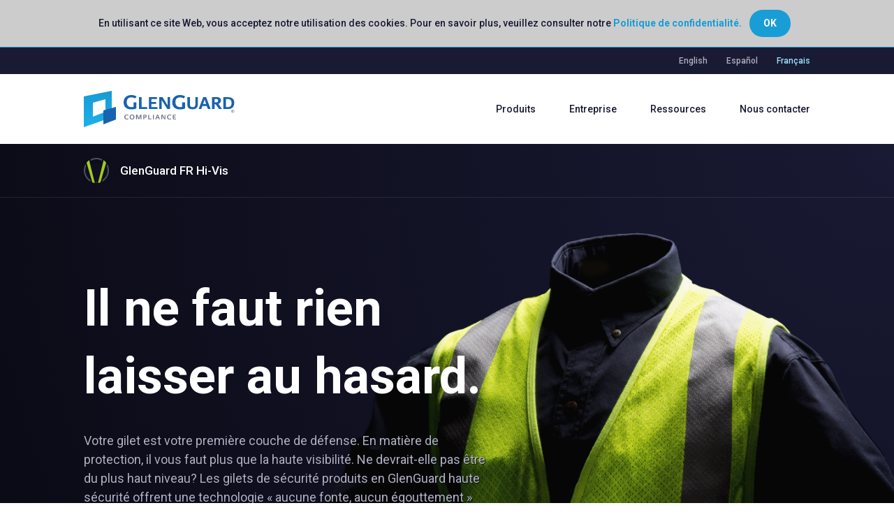

--- FILE ---
content_type: text/html; charset=UTF-8
request_url: https://www.glenguard.com/fr-ca/high-visibility
body_size: 6323
content:

<!DOCTYPE html>
<html lang="fr-ca">

<head>
        <!-- Google tag (gtag.js) -->
    <script async src="https://www.googletagmanager.com/gtag/js?id=G-NYK67M3KP3"></script>
    <script>
        window.dataLayer = window.dataLayer || [];
        function gtag(){dataLayer.push(arguments);}
        gtag('js', new Date());
        gtag('config', 'G-NYK67M3KP3');
    </script>
        <!-- Google Tag -->
    <script async src="https://www.googletagmanager.com/gtag/js?id=AW-1012611295"></script>
    <script>
        window.dataLayer = window.dataLayer || [];
        function gtag(){dataLayer.push(arguments);}
        gtag('js', new Date());
        gtag('config', 'AW-1012611295');
    </script>
    <!-- END Google Tag -->
    <meta charset="utf-8">    <link href="/favicon.ico" type="image/x-icon" rel="icon"><link href="/favicon.ico" type="image/x-icon" rel="shortcut icon">    <meta name="viewport" content="width=device-width, initial-scale=1">

    <title>Tissus haute visibilité résistants ignifuges pour gilets : GlenGuard</title>
<meta name="description" content="Optimize compliance and safety with GlenGuard Hi-Vis protective vests, designed to fit comfortably with any FR shirt. These vests feature the ultimate protection with GlenGuards No Melt, No Drip™ technology.">

    
    <link href="https://fonts.googleapis.com/css?family=Roboto:400,500,600,700,800,900" rel="stylesheet">
    <link href="https://fonts.googleapis.com/css?family=Roboto+Mono:400" rel="stylesheet">
    <link href="https://fonts.googleapis.com/css?family=Roboto+Slab:400" rel="stylesheet">

    
	<link rel="stylesheet" href="/css/bootstrap.min.css">
	<link rel="stylesheet" href="/css/owl.carousel.min.css">
	<link rel="stylesheet" href="/css/custom.css">
	<link rel="stylesheet" href="/css/cookie-banner.css">
    
    
	<script src="/js/jquery.min.js"></script>
	<script src="/js/owl.carousel.min.js"></script>
	<script src="/js/bootstrap.bundle.min.js"></script>
	<script src="/js/custom.js"></script>
	<script src="/js/cookie-banner.js"></script>
    <script>var productSpecs = {"hivi":[{"name":"825 - Tiss\u00e9","specs":[{"name":"Niveau de protection","value":"Cat\u00e9gorie 1"},{"name":"Poids","value":"6,2 oz \/ verge carr\u00e9"},{"name":"Intrins\u00e8quement FR pour Life of Garment","value":"Oui"},{"name":"R\u00e9sultats ANSI \/ ISEA 107-2015","value":"Passe"},{"name":"Arc Flash - R\u00e9sultats NFPA 70E","value":"5,5 cal \/ cm<sup>2<\/sup>"},{"name":"Construction","value":"Tiss\u00e9"},{"name":"Utilisation finale du v\u00eatement","value":"Gilet"},{"name":"Couleurs disponibles","value":"Jaune fluo \/ vert"}]},{"name":"1400 - Engrener","specs":[{"name":"Niveau de protection","value":"Cat\u00e9gorie 1"},{"name":"Poids","value":"6,0 oz \/ verge carr\u00e9"},{"name":"Intrins\u00e8quement FR pour Life of Garment","value":"Oui"},{"name":"R\u00e9sultats ANSI \/ ISEA 107-2015","value":"Passe"},{"name":"Arc Flash - R\u00e9sultats NFPA 70E","value":"4,6 cal \/ cm<sup>2<\/sup>"},{"name":"Construction","value":"Engrener"},{"name":"Utilisation finale du v\u00eatement","value":"Gilet"},{"name":"Couleurs disponibles","value":"Jaune fluo \/ vert"}]},{"name":"1500 - Anti-Stat Mesh","specs":[{"name":"Niveau de protection","value":"Cat\u00e9gorie 1"},{"name":"Poids","value":"6,0 oz \/ verge carr\u00e9"},{"name":"Intrins\u00e8quement FR pour Life of Garment","value":"Oui"},{"name":"R\u00e9sultats ANSI \/ ISEA 107-2015","value":"Passe"},{"name":"Arc Flash - R\u00e9sultats NFPA 70E","value":"5,2 cal \/ cm<sup>2<\/sup>"},{"name":"Construction","value":"Engrener"},{"name":"Utilisation finale du v\u00eatement","value":"Gilet"},{"name":"Couleurs disponibles","value":"Jaune fluo \/ vert"}]}]}</script>
    <style id="angled-styles"></style>
    <style id="carousel-styles"></style>
</head>

<body>
    <div id="cookies-accept" class="thick-black d-none">
    En utilisant ce site Web, vous acceptez notre utilisation des cookies. Pour en savoir plus, veuillez consulter notre <a class='url-blue' href='/fr-ca/privacy-policy'>Politique de confidentialité.</a>    <a id="cookies-accept-close" href="#"><button class="button-blue">OK</button></a>
</div>
    <div class="d-none d-sm-block">
    <div class="languages-bar">
        <div class="languages container">
            <span class="mr-4 user-select-none" data-language="en-us"><a href="/en-us">English</a></span>
            <span class="mr-4 user-select-none" data-language="es-cl"><a href="/es-cl">Español</a></span>
            <span class="user-select-none" data-language="fr-ca"><a href="/fr-ca">Français</a></span>
        </div>
    </div>
    <div class="container d-flex" style="margin: 24px auto;">
        <a href="/fr-ca" class="mr-4">
            <img src="/img/glenguard.svg">
        </a>
        <div class="menu-items d-flex flex-grow-1 align-items-center justify-content-end">
            <a id="products-menu" class="thick-black mr-5 user-select-none">Produits</a>
            <a id="company-menu" class="thick-black mr-5 user-select-none">Entreprise</a>
            <a id="resources-menu" class="thick-black mr-5 user-select-none">Ressources</a>
            <a href="/fr-ca/contact-us" class="thick-black" title="Nous contacter">Nous contacter</a>        </div>
    </div>
</div>
<div class="d-sm-none">
    <div class="d-flex align-items-center" style="margin: 16px 24px;">
        <a href="/fr-ca">
            <img src="/img/glenguard-small.svg">
        </a>
        <img id="open-menu" src="/img/open-menu.svg" class="ml-auto">
        <img id="close-menu" src="/img/close-menu.svg" class="d-none ml-auto">
    </div>
    <div id="menu-mobile">
        <div class="group">
            <div class="loose-uppercase mt-0">
                Produits            </div>
            <div class="items d-flex flex-column">
                <a href="/fr-ca/flame-resistant">
                    <div class="d-flex align-items-center">
                        <img src="/img/ar-fr.svg" class="mr-3">
                        <div>
                            <div class="normal-white">GlenGuard AR/FR</div>
                            <div class="small-gray text-uppercase" style="color: #9596aa;">
                                Résistant aux arcs électriques et aux flammes                            </div>
                        </div>
                    </div>
                </a>
                <a href="/fr-ca/high-visibility">
                    <div class="d-flex align-items-center">
                        <img src="/img/fr-hv.svg" class="mr-3">
                        <div>
                            <div class="normal-white">GlenGuard FR Hi-Vis</div>
                            <div class="small-gray text-uppercase" style="color: #9596aa;">
                                Résistant aux flammes hautes visibilités                            </div>
                        </div>
                    </div>
                </a>
            </div>
        </div>
        <div class="group">
            <div class="loose-uppercase">Menu</div>
            <div class="items d-flex flex-column">
                <a href="/fr-ca/about-us" class="normal-white" title="À propos nous">À propos nous</a>                <a target="_blank" class="normal-white" href="https://www.glenraven.com/en_us/careers">Carrières</a>
                <a href="/fr-ca/where-to-buy" class="normal-white" title="Où acheter">Où acheter</a>                <a href="/fr-ca/faqs" class="normal-white" title="FAQ">FAQ</a>                <a href="/fr-ca/product-testing" class="normal-white" title="Mise à l’essai : produits">Mise à l’essai : produits</a>                <a href="/fr-ca/the-frontlines" class="normal-white" title="The FRontlines">The FRontlines</a>                <a href="/fr-ca/contact-us" class="normal-white" title="Nous contacter">Nous contacter</a>            </div>
        </div>
        <div class="group">
            <div class="loose-uppercase">Langue</div>
            <div class="languages d-flex flex-column p-0">
                <span class="user-select-none normal-white" data-language="en-us"><a href="/en-us">English</a></span>
                <span class="user-select-none normal-white" data-language="es-cl"><a href="/es-cl">Español</a></span>
                <span class="user-select-none normal-white" data-language="fr-ca"><a href="/fr-ca">Français</a></span>
            </div>
        </div>
    </div>
</div>

<div id="products-popover" class="d-none">
    <div style="min-width: 300px;">
        <a href="/fr-ca/flame-resistant">
            <div class="d-flex align-items-center mb-4">
                <img src="/img/ar-fr.svg" class="mr-3">
                <div>
                    <div class="thick-black">GlenGuard AR/FR</div>
                    <div class="small-gray text-uppercase">Résistant aux arcs électriques et aux flammes</div>
                </div>
            </div>
        </a>
        <a href="/fr-ca/high-visibility">
            <div class="d-flex align-items-center">
                <img src="/img/fr-hv.svg" class="mr-3">
                <div>
                    <div class="thick-black">GlenGuard FR Hi-Vis</div>
                    <div class="small-gray text-uppercase">Résistant aux flammes hautes visibilités</div>
                </div>
            </div>
        </a>
    </div>
</div>

<div id="company-popover" class="d-none">
    <div>
        <div>
            <a href="/fr-ca/about-us" class="thick-black" title="À propos nous">À propos nous</a>        </div>
        <div>
            <a target="_blank" class="thick-black" href="https://www.glenraven.com/en_us/careers">Carrières</a>
        </div>
    </div>
</div>

<div id="resources-popover" class="d-none">
    <div>
        <div>
            <a href="/fr-ca/where-to-buy" class="thick-black" title="Où acheter">Où acheter</a>        </div>
        <div>
            <a href="/fr-ca/faqs" class="thick-black" title="FAQ">FAQ</a>        </div>
        <div>
            <a href="/fr-ca/product-testing" class="thick-black" title="Mise à l’essai : produits">Mise à l’essai : produits</a>        </div>
        <div>
            <a href="/fr-ca/the-frontlines" class="thick-black" title="The FRontlines">The FRontlines</a>        </div>
    </div>
</div>
    
<div class="product-page high-visibility">
    <div class="wallpaper">
        <div class="image-container">
            <div class="container">
                <div class="product-image d-flex align-items-center">
                    <img src="/img/fr-hv.svg" class="mr-3">
                    <span>GlenGuard FR Hi-Vis</span>
                </div>
            </div>
            <hr/>
            <div class="container">
                <div class="title">
                    Il ne faut rien laisser au hasard.                </div>
                <div class="product-text">
                    Votre gilet est votre première couche de défense.                    En matière de protection, il vous faut plus que la haute visibilité.                    Ne devrait-elle pas être du plus haut niveau?                    Les gilets de sécurité produits en GlenGuard haute sécurité offrent une technologie « aucune fonte, aucun égouttement » dans le cadre de notre gamme de tissus protecteurs ignifuges. Les gilets GlenGuard haute visibilité offrent une protection contre les coups d’arc et les gerbes de feu sans pareille.                </div>
            </div>
        </div>
    </div>
    <div class="quick-facts container d-flex flex-wrap justify-content-between" style="padding-top: 115px; padding-bottom: 115px;">
        <div style="margin-right: 50px;">
            <div class="subtitle">Faits rapides</div>
            <div class="title-black">GlenGuard FR Hi-Vis</div>
        </div>
        <div class="d-flex flex-wrap justify-content-between" style="margin: 40px 0 0 35px;">
            <div style="margin-right: 100px;">
                <div class="bullet text-regular">
                    Protection contre les risques de gerbes de feu et de coups d’arc                </div>
                <div class="bullet text-regular">
                    Technologie « aucune fonte, aucun égouttement »                </div>
                <div class="bullet text-regular">
                    Conforme à ANSI                </div>
            </div>
            <div>
                <div class="bullet text-regular">
                    Ignifuge intrinsèque                </div>
                <div class="bullet text-regular">
                    Réduit le risque de stress thermique                </div>
            </div>
        </div>
    </div>
    <div class="overview" style="border-top: 1px solid #e7e7f0;">
        <div class="container d-flex justify-content-between" style="margin-top: 140px; margin-bottom: 140px;">
            <div>
                <img src="/img/high-visibility.jpg" style="margin-left: -70px;">
            </div>
            <div style="max-width: 440px; margin-top: 90px;">
                <div class="title-black">
                    RF + Haute visibilité.                </div>
                <div class="text-regular" style="margin: 30px 0 40px 0;">
                    GlenGuard haute visibilité, tissu ignifuge intrinsèque, est conçu pour rendre les gilets de sécurité plus frais et confortables sans réduire la protection qu’ils offrent.                    Nous offrons des constructions tissées et maillées pour tous les goûts.                    GlenGuard haute visibilité est conforme à ANSI tout en dépassant les normes de sécurité gouvernementales en matière de résistance à la flamme. Ainsi, il offre le maximum de protection contre les dangers en milieu de travail.                    <div class="mt-3"></div>
                    Dans le cadre de notre gamme GlenGuard, GlenGuard haute visibilité offre toutes les qualités protectrices supérieures de GlenGuard ignifuge.                </div>
                <a href="/fr-ca/flame-resistant">
                    <button class="button-blue">
                        Consultez GlenGuard RF pour en savoir plus                        <img src="/img/arrow-white.svg">
                    </button>
                </a>
            </div>
        </div>
    </div>
    <div class="standards">
        <div class="angled-container inner">
            <div class="container" style="margin-top: 115px; margin-bottom: 275px;">
                <div class="subtitle" style="color: #a1ca21;">
                    Dépassement des normes                </div>
                <div class="title-black">
                    Égal ou supérieur aux normes de sécurité du gouvernement et de l’industrie                </div>
                <div class="text-regular">
                    Découvrez ci-dessous les diverses normes et méthodes d’essai auxquelles nos produits répondent.                </div>
                <div class="owl-carousel owl-theme" style="margin: 75px 0;">
                    <div class="item">
                        <div class="name">
                            ASTM 1506
                        </div>
                        <div class="description">
                            Couvre les caractéristiques de conception et les méthodes d’essai associées qui se rapportent spécifiquement à la résistance aux flammes des matériaux textiles utilisés dans la fabrication de vêtements de protection de base portés par les travailleurs en électricité qui sont exposés à un arc électrique momentané et aux dangers thermiques connexes tels que l’exposition à une flamme nue et à la chaleur rayonnante.                        </div>
                    </div>
                    <div class="item">
                        <div class="name">
                            ANSI/SEA 107-2020
                        </div>
                        <div class="description">
                            Fournit les exigences de performance pour les matériaux à utiliser pour les vêtements haute visibilité et précise les quantités minimales de matériaux de fond, rétroréfléchissants et à performances combinées, les couleurs et l’emplacement des matériaux pour les vêtements, les articles supplémentaires et les accessoires utilisés pour améliorer la visibilité et la sécurité des travailleurs.                        </div>
                    </div>
                    <div class="item">
                        <div class="name">
                            ASTM F1959
                        </div>
                        <div class="description">
                            Évalue les vêtements ignifuges lors d’un arc électrique dans un environnement d’arc électrique.                            Il s’agit de la norme qui sert à déterminer les cotes en matière de coups d’arc des vêtements ignifuges.                        </div>
                    </div>
                    <div class="item">
                        <div class="name">
                            NFPA 70E
                        </div>
                        <div class="description">
                            Aide les entreprises et les employés à éviter les blessures et les décès en milieu de travail causés par les décharges électriques, les électrocutions, les arcs électriques et les explosions d’arcs électriques.                        </div>
                    </div>
                    <div class="item">
                        <div class="name">
                            CONFIRMITÉ AUX NORMES UL                        </div>
                        <div class="description">
                            Conformité aux normes établies par Underwriters Laboratories fondée en 1894 et qui, depuis, analyse la sécurité.                        </div>
                    </div>
                </div>
                <div class="d-flex">
                    <div class="scroll-hint ml-auto">
                        <a href="/fr-ca/product-testing">
                            Découvrez comment nous testons nos produits                            <img src="/img/arrow-green.svg" class="ml-1">
                        </a>
                    </div>
                    <div class="mouse d-flex align-items-center">
                        <img src="/img/mouse-v1.svg">
                        <span>Faites défiler vers la droite pour explorer</span>
                    </div>
                </div>
            </div>
        </div>
        <div class="angled-container outer">
        </div>
    </div>
    <div class="additional-info container" style="margin: -75px auto 85px auto;">
        <div>
            <div class="subtitle">
                Protection supplémentaire            </div>
            <div class="title-black">GlenGuard FR Hi-Vis</div>
            <div class="title-black md" style="margin: 8px 0 30px 0;">
                Antistatique            </div>
        </div>
        <div class="d-flex justify-content-between">
            <div class="mr-4" style="max-width: 325px; margin: 0 0 20px 35px;">
                <div class="bullet text-regular">
                    Seul et unique produit en son genre                </div>
                <div class="bullet text-regular">
                    Mise à l’essai de la sonde des gaz Shirley réussie                </div>
                <div class="bullet text-regular">
                    La construction tissée a réussi avec l’hydrogène                </div>
                <div class="bullet text-regular">
                    La construction maillée a réussi avec le méthane                </div>
                <div class="bullet text-regular">
                    Utilisation prévue : dans les milieux où il y a beaucoup de gaz et où une étincelle pourrait s’avérer dangereuse                </div>
                <div class="bullet text-regular">
                    EN1149-3 et 5 (norme de sécurité), méthode de mise à l’essai : norme 191A                </div>
            </div>
            <div class="text-regular" style="max-width: 560px;">
                GlenGuard haute visibilité antistatique réunit la technologie de notre produit haute visibilité et la protection accrue contre l’électricité statique — qui peut s’avérer dangereuse là où le milieu de travail est rempli de gaz. GlenGuard a développé un tissu contre cette menace.                <div class="mt-3"></div>
                Chef de file en ce domaine, GlenGuard haute visibilité antistatique est ignifuge et haute visibilité tout en prenant en charge et en dissipant l’électricité statique.            </div>
        </div>
    </div>
    <div class="specifications">
        <div class="container">
            <div class="title-black md" style="color: #fff;">
                Spécifications            </div>
            <div class="text-regular">
                Développez les tableaux ci-dessous pour voir des informations plus détaillées sur chaque poids.            </div>
            <div class="loose-uppercase">
                Spécifications par poids            </div>
            <div class="d-flex justify-content-between">
                <div class="box-wrapper">
                    <div class="box user-select-none" data-id="hivi-0">
                        <div class="d-flex align-items-center">
                            <img src="/img/fr-hv.svg" class="mr-3">
                            <div class="mr-2">
                                <div class="thick-black text-truncate">
                                    825 - Tissé                                </div>
                                <div class="text-uppercase small-gray">
                                    Catégorie 1                                </div>
                            </div>
                            <img src="/img/plus-gray.svg" class="ml-auto">
                            <img src="/img/minus-red.svg" class="ml-auto d-none">
                        </div>
                    </div>
                    <div class="details mobile d-md-none"></div>
                </div>
                <div class="box-wrapper">
                    <div class="box user-select-none" data-id="hivi-1">
                        <div class="d-flex align-items-center">
                            <img src="/img/fr-hv.svg" class="mr-3">
                            <div class="mr-2">
                                <div class="thick-black text-truncate">
                                    1400 - Engrener                                </div>
                                <div class="text-uppercase small-gray">
                                    Catégorie 1                                </div>
                            </div>
                            <img src="/img/plus-gray.svg" class="ml-auto">
                            <img src="/img/minus-red.svg" class="ml-auto d-none">
                        </div>
                    </div>
                    <div class="details mobile d-md-none"></div>
                </div>
                <div class="box-wrapper">
                    <div class="box user-select-none" data-id="hivi-2">
                        <div class="d-flex align-items-center">
                            <img src="/img/fr-hv.svg" class="mr-3">
                            <div class="mr-2">
                                <div class="thick-black text-truncate">
                                    1500 - Anti-Stat Mesh                                </div>
                                <div class="text-uppercase small-gray">
                                    Catégorie 1                                </div>
                            </div>
                            <img src="/img/plus-gray.svg" class="ml-auto">
                            <img src="/img/minus-red.svg" class="ml-auto d-none">
                        </div>
                    </div>
                    <div class="details mobile d-md-none"></div>
                </div>
            </div>
            <div id="details" class="details">
                <div class="arrow"></div>
                <div id="product-name" class="title-black md mb-2"></div>
                <div class="loose-uppercase">
                    Fiche technique                </div>
                <hr/>
                <div id="spec-list"></div>
            </div>
        </div>
    </div>
    <div class="hint-area">
        <a href="/fr-ca/faqs?cleaning">
            Instructions de nettoyage pour GlenGuard haute visibilité            <img src="/img/arrow-dark-gray.svg">
        </a>
    </div>
</div>
    <div class="footer">
    <div class="footer-1 container d-flex">
        <div class="mr-4">
            <div class="title-black md">
                Nous contacter            </div>
            <div class="contact-us-text">
                Faites-nous savoir si vous souhaitez en apprendre davantage sur la façon dont GlenGuard peut aider à assurer la conformité de vos travailleurs.            </div>
            <a href="/fr-ca/contact-us">
                <button class="button-blue">
                    Nous contacter                    <img src="/img/arrow-white.svg">
                </button>
            </a>
        </div>
        <div class="ml-auto">
            <div class="title-black xs">
                Essai GlenGuard            </div>
            <div class="trial-text">
                Inscrivez-vous à un essai de vêtements fabriqués avec le tissu GlenGuard.            </div>
            <a href="/fr-ca/wear-trial" class="url-blue">
                Demander un essai de port                <img src="/img/arrow-blue.svg">
            </a>
        </div>
    </div>
    <div class="separator">
    </div>
    <div class="footer-2 container">
        <div class="d-flex">
            <div>
                <img src="/img/glenguard.svg">
                <div class="title-black sm mt-3">
                    Innovation en matière de sécurité.                </div>
            </div>
            <div class="navigation d-flex ml-auto">
                <div class="group">
                    <div class="group-name">
                        Produits                    </div>
                    <div>
                        <div>
                            <a href="/fr-ca/flame-resistant" title="GlenGuard FR">GlenGuard FR</a>                        </div>
                        <div>
                            <a href="/fr-ca/high-visibility" title="GlenGuard Hi-Vis">GlenGuard Hi-Vis</a>                        </div>
                    </div>
                </div>
                <div class="group">
                    <div class="group-name">
                        Entreprise                    </div>
                    <div>
                        <div>
                            <a href="/fr-ca/about-us" title="À propos nous">À propos nous</a>                        </div>
                        <div>
                            <a href="/fr-ca/contact-us" title="Nous contacter">Nous contacter</a>                        </div>
                        <div>
                            <a href="https://www.glenraven.com/en_us/careers" target="_blank">Carrières</a>                        </div>
                    </div>
                </div>
                <div class="group">
                    <div class="group-name">
                        Ressources                    </div>
                    <div>
                        <div>
                            <a href="/fr-ca/where-to-buy" title="Où acheter">Où acheter</a>                        </div>
                        <div>
                            <a href="/fr-ca/faqs" title="FAQ">FAQ</a>                        </div>
                        <div>
                            <a href="/fr-ca/product-testing" title="Mise à l’essai : produits">Mise à l’essai : produits</a>                        </div>
                        <div>
                            <a href="/fr-ca/the-frontlines" title="The FRontlines">The FRontlines</a>                        </div>
                    </div>
                </div>
                <div class="group">
                    <div class="group-name">
                        Médias sociaux                    </div>
                    <div>
                        <div>
                            <a href="https://www.linkedin.com/company/glenguard" target="_blank">LinkedIn</a>
                        </div>
                        <div>
                            <a href="https://www.facebook.com/GlenGuardFR" target="_blank">Facebook</a>
                        </div>
                        <div>
                            <a href="https://twitter.com/glenguardfr" target="_blank">Twitter</a>
                        </div>
                        <div>
                            <a href="https://www.instagram.com/glenguardfr" target="_blank">Instagram</a>
                        </div>
                        <div>
                            <a href="https://www.youtube.com/user/GlenGuard" target="_blank">YouTube</a>
                        </div>
                    </div>
                </div>
            </div>
        </div>
        <div class="d-flex">
            <div class="footer-urls d-flex align-items-center">
                <a href="/fr-ca/privacy-policy" title="Politique de confidentialité">Politique de confidentialité</a>                <a href="/fr-ca/terms-of-use" title="Conditions d’utilisation">Conditions d’utilisation</a>                <a href="/fr-ca/site-map" title="Plan du site">Plan du site</a>            </div>
            <div class="ml-auto text-center">
                <span>
                    GlenGuard® est une marque déposée de Glen Raven, Inc.
                </span>
            </div>
        </div>
    </div>
</div>
        <!-- Google Remarketing Tag -->
    <script type="text/javascript">
        /* <![CDATA[ */
        var google_conversion_id = 1012611295;
        var google_custom_params = window.google_tag_params;
        var google_remarketing_only = true;
        /* ]]> */
    </script>
    <script type="text/javascript" src="//www.googleadservices.com/pagead/conversion.js"></script>
    <noscript>
        <div style="display:inline;">
            <img height="1" width="1" style="border-style:none;" alt="" src="//googleads.g.doubleclick.net/pagead/viewthroughconversion/1012611295/?guid=ON&amp;script=0"/>
        </div>
    </noscript>
        <!-- LinkedIn Insight Tag -->
    <script type="text/javascript">
        _linkedin_partner_id = "77891";
        window._linkedin_data_partner_ids = window._linkedin_data_partner_ids || [];
        window._linkedin_data_partner_ids.push(_linkedin_partner_id);
    </script>

    <script type="text/javascript">
        (function() {
            var s = document.getElementsByTagName("script")[0];
            var b = document.createElement("script");
            b.type = "text/javascript";
            b.async = true;
            b.src = "https://snap.licdn.com/li.lms-analytics/insight.min.js";
            s.parentNode.insertBefore(b, s);
        })();
    </script>

    <noscript>
        <img height="1" width="1" style="display:none;" alt="" src="https://px.ads.linkedin.com/collect/?pid=77891&fmt=gif" />
    </noscript>
        <!-- HubSpot -->
    <script type="text/javascript" id="hs-script-loader" async defer src="//js.hs-scripts.com/21119431.js"></script>
</body>
</html>


--- FILE ---
content_type: text/css
request_url: https://www.glenguard.com/css/custom.css
body_size: 26
content:
@import "custom/shared.css";
@import "custom/menu.css";
@import "custom/footer.css"; 
@import "custom/home.css";
@import "custom/product-page.css";
@import "custom/product-testing.css";
@import "custom/about-us.css";
@import "custom/faqs.css";
@import "custom/contact-us.css";
@import "custom/wear-trial.css";
@import "custom/frontlines.css";
@import "custom/where-to-buy.css";


--- FILE ---
content_type: text/css
request_url: https://www.glenguard.com/css/cookie-banner.css
body_size: 59
content:
#cookies-accept {
    border-bottom: 1px solid #199dd7;
    width: 100%;
    padding: 1em;
    color: #fff;
    text-align: center;
    background-color: #ccc;
}
#cookies-accept-close {
    text-decoration: none;
    margin: 0 8px;
}


--- FILE ---
content_type: text/css
request_url: https://www.glenguard.com/css/custom/shared.css
body_size: 1706
content:
html {
  -webkit-font-smoothing: antialiased;
  -moz-osx-font-smoothing: grayscale;
}

body {
  font-family: "Roboto";
}

a {
  color: unset;
  cursor: pointer;
}

a:hover {
  color: unset;
  text-decoration: none !important;
}

.container {
  max-width: 1040px;
  padding: 0;
}

.thick-black {
  font-size: 14px;
  font-weight: 500;
  color: #191a33 !important;
}

.bold-gray {
  font-size: 14px;
  font-weight: bold;
  color: #6b6d88;
}

.small-gray {
  font-size: 11px;
  color: #6b6d88;
}

.normal-white {
  font-size: 16px;
  color: #fff !important;
}

.loose-uppercase {
  font-size: 11px;
  font-weight: 900;
  color: #9596aa;
  letter-spacing: 2.75px;
  text-transform: uppercase;
}

.subtitle {
  font-size: 18px;
  font-weight: bold;
  margin-bottom: 12px;
}

.title-black {
  font-size: 38px;
  font-weight: bold;
  color: #191a33;
  line-height: normal;
}

.title-black.xl {
  font-size: 45px;
}

.title-black.md {
  font-size: 28px;
}

.title-black.sm {
  font-size: 24px;
}

.title-black.xs {
  font-size: 15px;
}

.text-regular {
  font-size: 18px;
  color: #6b6d88;
}

.wallpaper {
  background-size: cover;
  width: 100%;
}

.wallpaper .title {
  font-size: 72px;
  font-weight: bold;
  color: #fff;
  line-height: 1.35;
}

.button-blue {
  border-radius: 20px;
  background-color: #199dd7;
  border: none;
  outline: none !important;
  font-size: 14px;
  font-weight: bold;
  color: #fff;
  padding: 9px 20px;
}

.button-blue img {
  margin: -1px 0 0 6px;
}

.url-blue {
  font-size: 14px;
  font-weight: bold;
  color: #199dd7 !important;
}

.url-blue img {
  position: relative;
  top: -1px;
  margin-left: 6px;
}

.video {
  position: relative;
}

.video::after {
  content: url(/img/video.svg);
  position: absolute;
  width: 50px;
  height: 50px;
  top: 50%;
  left: 50%;
  transform: translate(-50%, -50%);
}

.video > .overlay {
  position: absolute;
  width: 100%;
  height: 100%;
  top: 50%;
  left: 50%;
  transform: translate(-50%, -50%);
  z-index: 10000;
  background: transparent;
  cursor: pointer;
}

.video > img {
  border-radius: 6px;
}

.hint-area {
  background-color: #f9f9fa;
  text-align: center;
  padding: 50px 0;
}

.hint-area > a {
  font-size: 17px;
  font-weight: bold;
  color: #6b6d88 !important;
}

.hint-area > a > img {
  margin: -3px 0 0 12px;
}

.form-agreement {
  font-size: 12px;
  color: #9596aa;
}

.form-agreement > a {
  font-weight: bold;
}

.useful-links {
  border-radius: 4px;
  background-color: #f9f9fa;
  padding: 28px 32px;
}

.useful-links > .loose-uppercase {
  color: #afafc0;
  margin-bottom: 16px;
}

.useful-links > a {
  font-size: 14px;
  font-weight: bold;
  color: #6b6d88 !important;
  margin-right: 30px;
}

.useful-links > a > img {
  position: relative;
  top: -1px;
  margin-left: 6px;
}

.mouse > span {
  margin-left: 12px;
}

.angled-container {
  position: relative;
  overflow: hidden;
}

.angled-container::before {
  content: "";
  width: 100%;
  height: 100%;
  display: block;
  position: absolute;
  z-index: -1;
}

.angled-container.outer {
  height: 360px;
  z-index: -5;
}

.angled-container + .angled-container {
  margin-top: -290px;
}

.gray-bg-mobile {
  display: none;
  position: absolute;
  background-color: #f9f9fa;
  left: 0;
  right: 0;
  z-index: -1000;
}

.custom-colors {
  position: relative;
  top: 1px;
  font-family: "Roboto";
  font-size: 12px;
  color: #9596aa;
  margin-left: 6px;
}

.pp-tou-sm {
  padding-bottom: 35px;
}

.pp-tou-sm h1 {
  font-size: 45px;
  font-weight: bold;
  color: #191a33;
  margin: 55px 0 30px 0;
}

.pp-tou-sm h2 {
  font-size: 32px;
  font-weight: bold;
  color: #191a33;
  margin: 30px 0 15px 0;
}

.pp-tou-sm h3 {
  font-size: 20px;
  color: #191a33;
  margin: 30px 0 15px 0;
}

.pp-tou-sm h4 {
  font-size: 16px;
  color: #191a33;
  margin: 30px 0 15px 0;
  font-style: oblique;
  text-decoration: underline;
}

.pp-tou-sm p, .pp-tou-sm li {
  font-size: 18px;
  color: #6b6d88;
}

.pp-tou-sm .url-blue {
  font-size: 18px;
}

.pp-tou-sm p:last-child {
  margin-bottom: 0;
}

form .form-item {
  margin-bottom: 28px;
}

form label {
  font-size: 14px;
  color: #191a33;
  margin-bottom: 16px;
}

form .hint {
  font-size: 11px;
  text-align: right;
  color: #6b6d88;
  text-transform: uppercase;
  margin: 16px 0 -4px 0;
}

form button {
  min-width: 130px;
  border-radius: 26px;
  background-color: #199dd7;
  border: none;
  outline: none !important;
  font-size: 14px;
  font-weight: bold;
  color: #fff;
  padding: 16px 28px;
  margin-top: 20px;
}

form button img {
  margin: -2px 0 0 6px;
}

input[type=text], input[type=email], textarea, select {
  width: 100%;
  font-size: 17px;
  color: #191a33;
  border: none !important;
  outline: none !important;
  border-radius: 4px;
  background-color: #f9f9fa;
  padding: 14px 20px;
}

textarea {
  margin-bottom: -8px;
}

select {
  -webkit-appearance: none;
  -moz-appearance: none;
  appearance: none;
  background-image: url('/img/select-chevron.svg');
  background-repeat: no-repeat;
  background-position-x: calc(100% - 20px);
  background-position-y: 22px;
}

::placeholder {
  font-size: 17px;
  color: #9596aa;
  opacity: 1;
}

::-ms-input-placeholder {
  font-size: 17px;
  color: #9596aa;
  opacity: 1;
}

:-ms-input-placeholder {
  font-size: 17px;
  color: #9596aa;
  opacity: 1;
}

.confirmation .button-blue {
  border-radius: 26px;
  padding: 16px 28px;
}

@media screen and (max-width: 1199px) {
  .container {
    padding-left: 24px;
    padding-right: 24px;
  }

  .wallpaper .title {
    font-size: 64px;
  }

  .angled-container.outer {
    height: 310px;
  }

  .angled-container + .angled-container {
    margin-top: -240px;
  }
}

@media screen and (max-width: 991px) {
  .title-black.xl {
    font-size: 38px;
  }

  .wallpaper .title {
    font-size: 56px;
  }

  .angled-container.outer {
    height: 260px;
  }

  .angled-container + .angled-container {
    margin-top: -190px;
  }

  .pp-tou-sm h1 {
    font-size: 38px;
    margin: 45px 0 20px 0;
  }
  
  .pp-tou-sm h2 {
    font-size: 28px;
    margin: 25px 0 15px 0;
  }
  
  .pp-tou-sm h3 {
    margin: 25px 0 15px 0;
  }

  .pp-tou-sm h4 {
    margin: 25px 0 15px 0;
  }
}

@media screen and (max-width: 767px) {
  .wallpaper .title {
    font-size: 38px;
  }

  .mouse {
    display: none !important;
  }

  .angled-container.outer {
    height: 210px;
  }

  .angled-container + .angled-container {
    margin-top: -140px;
  }
}

@media screen and (max-width: 575px) {
  .title-black.xl {
    font-size: 28px;
  }

  .text-regular {
    font-size: 16px;
    line-height: 1.75;
  }

  .wallpaper .title {
    font-size: 35px;
  }

  .hint-area > a {
    font-size: 14px;
  }
  
  .hint-area > a > img {
    width: 14px;
    margin-left: 6px;
  }

  .angled-container.outer {
    height: 120px;
  }

  .angled-container + .angled-container {
    margin-top: -85px;
  }

  .gray-bg-mobile {
    display: block;
  }

  .pp-tou-sm {
    padding-bottom: 20px;
  }

  .pp-tou-sm h1 {
    font-size: 28px;
  }
  
  .pp-tou-sm h2 {
    font-size: 20px;
  }
  
  .pp-tou-sm h3 {
    font-size: 16px;
  }

  .pp-tou-sm h4 {
    font-size: 14px;
  }

  .pp-tou-sm p, .pp-tou-sm li, .pp-tou-sm .url-blue {
    font-size: 16px;
    line-height: 1.75;
  }

  form .form-item {
    margin-bottom: 20px;
  }

  form button {
    width: 100%;
  }

  input[type=text], input[type=email], textarea, select {
    font-size: 16px;
  }

  ::placeholder {
    font-size: 16px;
  }
  
  ::-ms-input-placeholder {
    font-size: 16px;
  }
  
  :-ms-input-placeholder {
    font-size: 16px;
  }

  .confirmation > div {
    max-width: 100% !important;
    margin: 30px 0 0 0 !important;
  }

  .confirmation > div > img {
    width: 140px;
  }

  .confirmation .title-black {
    margin-bottom: 24px !important
  }

  .confirmation .text-regular {
    margin-bottom: 40px !important
  }

  .confirmation .useful-links {
    padding: 45px 0;
    margin: 0 -24px 0 -24px !important;
  }

  .confirmation .button-blue {
    margin-bottom: 60px;
  }
}

@media screen and (min-width: 1200px) {
  .modal-xl {
    max-width: 1000px;
  }
}

@media screen and (min-width: 1400px) {
  .modal-xl {
    max-width: 1200px;
  }
}


--- FILE ---
content_type: text/css
request_url: https://www.glenguard.com/css/custom/menu.css
body_size: 591
content:
.languages-bar {
  text-align: right;
  background-color: #191a33;
}

.languages {
  padding-top: 10px;
  padding-bottom: 10px;
  font-size: 12px;
  font-weight: 500;
  color: #afafc0;
}

.languages > span {
  cursor: pointer;
}

.languages > span.active {
  color: #9ce4ff !important;
}

.popover {
  border: none;
  border-radius: 6px;
  box-shadow: 0 0 20px 10px rgba(25, 26, 51, 0.05);
  max-width: 300px;
}

.popover-body {
  min-width: 200px;
  padding: 0;
}

.popover-body > div {
  padding: 26px 30px;
}

.popover-body > div > div:not(:last-of-type) {
  margin-bottom: 12px;
}

.bs-popover-bottom > .arrow::before {
  border-bottom-color: #fff;
}

#open-menu, #close-menu {
  cursor: pointer;
}

#menu-mobile {
  display: none;
  position: absolute;
  left: 0;
  right: 0;
  z-index: 10000;
  background-image: linear-gradient(to bottom, #191a33, #191a33), radial-gradient(circle at 100% 0, #191a33, #0a0a15 100%);
  padding: 36px 24px;
}

#menu-mobile .loose-uppercase {
  color: #666881;
  margin: 40px 0 20px 0;
}

#menu-mobile .items a:not(:last-child), #menu-mobile .languages span:not(:last-child) {
  margin-bottom: 11px;
  padding-bottom: 11px;
  border-bottom: 1px solid rgba(231, 231, 240, 0.2);
}

#menu-mobile .languages > span.active::after {
  content: url('/img/check.svg');
  position: absolute;
  right: 24px;
}

@media screen and (max-width: 991px) and (min-width: 768px) {
  .menu-items .thick-black.mr-5 {
    margin-right: 2rem !important;
  }
}

@media screen and (max-width: 767px) and (min-width: 576px) {
  .menu-items .thick-black {
    font-size: 12px;
  }

  .menu-items .thick-black.mr-5 {
    margin-right: 0.75rem !important;
  }
}

@media screen and (max-width: 575px) {
  .popover {
    display: none !important;
  }
}


--- FILE ---
content_type: text/css
request_url: https://www.glenguard.com/css/custom/footer.css
body_size: 693
content:
.footer-1 {
  padding-top: 110px;
  padding-bottom: 120px;
}

.footer-2 {
  padding-top: 110px;
  padding-bottom: 100px;
}

.footer > .separator {
  height: 5px;
  background-image: linear-gradient(to left, #4076ae, #199dd7 0%);
}

.footer-1 .contact-us-text {
  font-size: 16px;
  color: #6b6d88;
  max-width: 340px;
  margin: 18px 0 32px 0;
}

.footer-1 .trial-text {
  font-size: 14px;
  color: #6b6d88;
  max-width: 240px;
  margin: 14px 0 20px 0;
}

.footer-2 .title-black {
  max-width: 280px;
}

.footer-2 .navigation > div:last-of-type {
  width: auto;
  margin-right: 0;
}

.footer-2 .navigation {
  margin-bottom: 100px;
}

.footer-2 .navigation .group {
  width: 100px;
  margin-right: 70px;
  white-space: nowrap;
}

.footer-2 .navigation .group-name {
  font-size: 14px;
  font-weight: bold;
  color: #191a33;
  margin-bottom: 14px;
}

.footer-2 .navigation .group a {
  margin-bottom: 10px;
}

.footer-2 a, .footer-2 span {
  font-size: 12px;
  color: #6b6d88 !important;
}

.footer-2 .footer-urls > a:not(:last-child) {
  padding-right: 18px;
  margin-right: 15px;
  border-right: 1px solid #e0e0e7;
}

@media screen and (max-width: 991px) {
  .footer-1 {
    padding-top: 80px;
    padding-bottom: 90px;
  }

  .footer-2 {
    padding-top: 80px;
    padding-bottom: 70px;
  }

  .footer-2 > .d-flex {
    flex-direction: column;
  }

  .footer-2 .title-black {
    max-width: unset;
  }

  .footer-2 .navigation {
    margin: 50px 0 50px 0 !important;
  }

  .footer-2 .navigation .group {
    margin-right: 50px;
  }

  .footer-2 > .d-flex:last-child {
    align-items: center;
  }

  .footer-2 > .d-flex:last-child > .ml-auto {
    margin-left: 0 !important;
  }

  .footer-2 .footer-urls {
    margin-bottom: 15px;
  }
}

@media screen and (max-width: 575px) {
  .footer-1 {
    flex-direction: column;
    padding-top: 50px;
    padding-bottom: 0;
  }

  .footer-2 {
    padding-top: 55px;
    padding-bottom: 50px;
  }

  .footer-1 > .mr-4 {
    margin-right: 0 !important;
  }

  .footer-1 .contact-us-text {
    line-height: 1.75;
    margin-top: 24px;
  }

  .footer-1 .contact-us-text, .footer-1 .trial-text {
    max-width: 100%;
  }

  .footer-1 > .ml-auto {
    background-color: #f9f9fa;
    margin: 55px -24px 0 -24px !important;
    padding: 50px 24px;
  }

  .footer-2 .title-black.sm {
    font-size: 18px;
  }

  .footer-2 .navigation {
    flex-direction: column;
    margin: 30px 0 15px 0 !important;
  }

  .footer-2 .navigation .group {
    display: flex;
    width: auto;
    margin: 0 -24px 15px 0 !important;
    border-top: 1px solid #e7e7f0;
    padding: 20px 24px 0 0;
  }

  .footer-2 .navigation .group-name + div {
    margin-left: auto;
    text-align: right;
  }

  .footer-2 .navigation .group-name + div a {
    font-size: 14px;
  }

  .footer-2 .navigation .group-name + div > div {
    margin-bottom: 10px;
  }

  .footer-2 .footer-urls > a {
    flex-basis: 33.3333%;
    text-align: center;
  }
}


--- FILE ---
content_type: text/css
request_url: https://www.glenguard.com/css/custom/home.css
body_size: 1309
content:
.home .wallpaper {
  background-image: url('/img/wallpaper-home.png');
  height: 620px;
}

.home .wallpaper .position-absolute {
  bottom: 150px;
}

.home .wallpaper .title {
  max-width: 840px;
  padding-bottom: 60px;
}

.es-cl .home .wallpaper .title, .fr-ca .home .wallpaper .title {
  padding-bottom: 50px;
}

.home .wallpaper .product-box {
  display: inline-block;
  border-radius: 4px;
  background-color: #fff;
  width: 320px;
  padding: 0 20px;
  margin-right: 35px;
}

.home .wallpaper .product-box > div {
  height: 80px;
  justify-content: center;
}

.home .latest-box {
  border-radius: 4px;
  box-shadow: 0 6px 24px 0 rgba(25, 26, 51, 0.05);
  background-color: #fbfbfc;
  padding: 36px;
  position: relative;
  top: -49px;
}

.home .latest-box .latest-title {
  border-right: 1px solid #e7e7f0;
  margin-right: 30px;
  padding-right: 30px;
  height: 26px;
}

.home .why-glenguard {
  border-bottom: 1px solid #e7e7f0;
}

.home .why-glenguard .subtitle, .home .product-testing .subtitle {
  color: #199dd7;
}

.home .partnerships .angled-container.inner::before {
  background-image: radial-gradient(circle at 100% 0, #191a33, #0a0a15);
  transform-origin: right top;
}

.home .partnerships .angled-container.outer::before {
  background-image: radial-gradient(circle at 100% 0, rgba(64, 197, 255, 0.75), #0a0a15);
  transform-origin: right top;
}

.home .partnerships .text-1 {
  font-size: 38px;
  font-weight: bold;
  color: #fff;
  max-width: 480px;
  margin: 0 auto 30px auto;
}

.es-cl .home .partnerships .text-1,
.fr-ca .home .partnerships .text-1 {
  max-width: 560px;
}

.home .partnerships .text-2 {
  font-size: 18px;
  color: #afafc0;
  margin-bottom: 70px;
}

.home .partnerships .text-3 {
  color: #666881;
  margin-bottom: 25px;
}

.home .partnerships .item > img {
  height: 62px;
}

.home .frontlines {
  background-color: #f9f9fa;
  padding: 110px 0;
}

.home .frontlines .article {
  margin-bottom: 0;
}

@media screen and (max-width: 1199px) {
  .home .partnerships .container {
    margin-top: 225px !important;
  }
}

@media screen and (max-width: 991px) {
  .home .wallpaper {
    height: 460px;
  }

  .home .wallpaper .position-absolute {
    bottom: 90px;
  }

  .home .wallpaper .title {
    max-width: 700px;
    padding-bottom: 30px !important;
  }

  .home .wallpaper .product-box {
    margin-right: 25px;
  }

  .home .why-glenguard .container {
    flex-direction: column;
    margin-top: 40px !important;
    margin-bottom: 90px !important;
  }

  .home .why-glenguard .container > div {
    max-width: 100% !important;
    margin-right: 0 !important;
  }

  .home .why-glenguard .text-regular {
    margin: 24px 0 0 0 !important;
  }

  .home .product-testing .container {
    flex-direction: column;
    align-items: center;
    margin-top: 90px !important;
  }

  .home .product-testing > div > div > img {
    max-width: 340px;
  }

  .home .product-testing .container > div:nth-of-type(1) {
    margin-right: 0 !important;
  }

  .home .product-testing .container > div:nth-of-type(2) {
    max-width: 100% !important;
    margin-top: 50px !important;
  }

  .home .product-testing .text-regular {
    margin: 24px 0 32px 0 !important;
  }
 
  .home .partnerships .container {
    margin-top: 175px !important;
    margin-bottom: 80px !important;
  }

  .fr-ca .home .partnerships .text-2 {
    max-width: 500px;
    margin: 0 auto 70px auto;
  }

  .home .frontlines {
    padding: 80px 0;
  }
}

@media screen and (max-width: 767px) {
  .home .wallpaper {
    height: 320px;
  }

  .home .wallpaper .position-absolute {
    bottom: 55px;
  }

  .home .wallpaper .title {
    max-width: 440px;
    padding-bottom: 15px !important;
  }

  .home .wallpaper .small-gray {
    font-size: 9px;
  }

  .home .wallpaper .product-box {
    width: 240px;
    margin-right: 10px;
  }

  .home .latest-box { 
    padding: 28px 24px;
    top: -41px;
  }

  .home .latest-box .latest-title {
    max-width: 180px;
  }

  .home .partnerships .container {
    margin-top: 155px !important;
  }
  
  .home .partnerships .text-1 {
    font-size: 28px;
    max-width: 340px;
  }

  .es-cl .home .partnerships .text-1,
  .fr-ca .home .partnerships .text-1 {
    max-width: 420px;
  }

  .home .partnerships .text-2 {
    font-size: 16px;
    max-width: 340px;
    margin: 0 auto 45px auto;
  }

  .fr-ca .home .partnerships .text-2 {
    max-width: 400px;
  }

  .home .frontlines {
    padding-bottom: 45px;
  }
}

@media screen and (max-width: 575px) {
  .home .wallpaper {
    background-image: url('/img/wallpaper-home-mobile.png');
    height: 380px;
  }

  .home .wallpaper .position-absolute {
    bottom: 40px;
  }

  .home .wallpaper .title {
    max-width: 285px;
    padding-bottom: 0 !important;
  }

  .es-cl .home .wallpaper .title, .fr-ca .home .wallpaper .title {
    max-width: 340px;
  }

  .home .wallpaper .product-box {
    display: none;
  }

  .home .latest-box {
    border-radius: 0;
    box-shadow: none;
    top: 0;
    margin: 0 -24px;
  }

  .home .latest-box .latest-title {
    display: none !important;
  }

  .home .latest-box .loose-uppercase {
    margin-bottom: 6px;
  }

  .home .latest-box .text-truncate {
    white-space: unset;
  }

  .home .why-glenguard {
    border-bottom: none;
  }

  .home .why-glenguard .container {
    margin-top: 50px !important;
    margin-bottom: 50px !important;
  }

  .home .why-glenguard .subtitle, .home .product-testing .subtitle {
    font-size: 14px;
    margin-bottom: 6px;
  }

  .home .why-glenguard .title-black, .home .product-testing .title-black {
    font-size: 28px;
  }

  .home .product-testing .container {
    margin-top: 0 !important;
  }

  .home .product-testing .container > div:nth-of-type(2) {
    margin-top: 60px !important;
    margin-bottom: 30px;
  }

  .home .product-testing > div > div > img {
    width: 270px;
    max-width: 100%;
  }

  .home .partnerships .container {
    margin-top: 110px !important;
    margin-bottom: 55px !important;
  }

  .home .partnerships .subtitle {
    font-size: 14px;
    margin-bottom: 6px;
  }
  
  .home .partnerships .text-1 {
    font-size: 28px;
    margin: 0 auto 22px auto;
  }
  
  .home .partnerships .text-2 {
    font-size: 16px;
    line-height: 1.75;
  }
  
  .home .partnerships .text-3 {
    margin-bottom: 20px;
  }

  .home .partnerships .owl-carousel .owl-stage-outer {
    margin: 0 -24px;
  }
  
  .home .partnerships .owl-carousel .item img {
    max-height: 48px !important;
  }

  .home .frontlines {
    padding: 55px 0;
  }

  .home .frontlines .container > div:first-child {
    margin-bottom: 30px !important;
  }
}


--- FILE ---
content_type: text/css
request_url: https://www.glenguard.com/css/custom/product-page.css
body_size: 2515
content:
.product-page .wallpaper {
  height: 695px;
  background-image: radial-gradient(circle at 100% 0, #191a33, #0a0a15 100%);
}

.product-page .wallpaper .image-container {
  height: 100%;
  background-repeat: no-repeat;
  background-size: 1120px;
  background-position-x: calc(100% + 100px);
  background-position-y: bottom;
}

.product-page.flame-resistant .wallpaper .image-container {
  background-image: url('/img/wallpaper-fr.png');
}

.product-page.high-visibility .wallpaper .image-container {
  background-image: url('/img/wallpaper-hv.png');
}

.product-page .wallpaper .product-image {
  padding: 20px 0;
}

.product-page .wallpaper .product-image span {
  font-size: 17px;
  font-weight: 500;
  color: #fff;
}

.product-page .wallpaper hr {
  border-top: 1px solid rgba(231, 231, 240, 0.1);
  margin: 0;
}

.product-page .wallpaper .title {
  max-width: 520px;
  padding-top: 110px;
  padding-bottom: 30px;
}

.es-cl .product-page.flame-resistant .wallpaper .title {
  max-width: 680px;
}

.fr-ca .product-page.flame-resistant .wallpaper .title {
  max-width: 660px;
}

.fr-ca .product-page.high-visibility .wallpaper .title {
  max-width: 600px;
}

.product-page .wallpaper .product-text {
  font-size: 18px;
  color: #afafc0;
  max-width: 520px;
  text-shadow: 1px 1px #0a0a15;
}

.es-cl .product-page.high-visibility .wallpaper .product-text,
.fr-ca .product-page.high-visibility .wallpaper .product-text {
  max-width: 580px;
}

.product-page.flame-resistant .subtitle {
  color: #ed891d;
}

.product-page.high-visibility .subtitle {
  color: #87b105;
}

.product-page .bullet {
  margin-bottom: 10px;
}

.product-page .bullet::before {
  position: absolute;
  margin-left: -35px;
  margin-top: 2px;
}

.product-page .quick-facts .bullet {
  max-width: 240px;
  color: #191a33;
}

.product-page.flame-resistant .bullet::before {
  content: url('/img/check-fr.svg');
}

.product-page.high-visibility .bullet::before {
  content: url('/img/check-hv.svg');
}

.product-page .overview .text-regular i {
  font-size: 21px;
  color: #ed891d;
  margin-bottom: 18px;
}

.product-page .standards .title-black {
  color: #fff;
  max-width: 580px;
  margin-bottom: 30px;
}

.es-cl .product-page .standards .title-black {
  max-width: 740px;
}

.fr-ca .product-page .standards .title-black {
  max-width: 720px;
}

.product-page .standards .text-regular {
  color: #afafc0;
}

.product-page .standards .item {
  border-radius: 4px;
  background-color: #fff;
  height: 215px;
  padding: 20px 30px;
}

.product-page.flame-resistant .standards .owl-stage > .owl-item:nth-of-type(1) > .item {
  width: 400px;
}

.product-page.flame-resistant .standards .owl-stage > .owl-item:nth-of-type(2) > .item {
  width: 240px;
}

.product-page.flame-resistant .standards .owl-stage > .owl-item:nth-of-type(3) > .item {
  width: 220px;
}

.product-page.flame-resistant .standards .owl-stage > .owl-item:nth-of-type(4) > .item {
  width: 260px;
}

.product-page.flame-resistant .standards .owl-stage > .owl-item:nth-of-type(5) > .item {
  width: 280px;
}

.product-page.flame-resistant .standards .owl-stage > .owl-item:nth-of-type(6) > .item {
  width: 350px;
}

.product-page.flame-resistant .standards .owl-stage > .owl-item:nth-of-type(7) > .item {
  width: 350px;
}

.product-page.flame-resistant .standards .owl-stage > .owl-item:nth-of-type(8) > .item {
  width: 280px;
}

.product-page.flame-resistant .standards .owl-stage > .owl-item:nth-of-type(9) > .item {
  width: 220px;
}

.product-page.flame-resistant .standards .owl-stage > .owl-item:nth-of-type(10) > .item {
  width: 280px;
}

.es-cl .product-page.flame-resistant .standards .owl-stage > .owl-item:nth-of-type(1) > .item {
  width: 520px;
}

.es-cl .product-page.flame-resistant .standards .owl-stage > .owl-item:nth-of-type(2) > .item {
  width: 260px;
}

.es-cl .product-page.flame-resistant .standards .owl-stage > .owl-item:nth-of-type(3) > .item {
  width: 260px;
}

.es-cl .product-page.flame-resistant .standards .owl-stage > .owl-item:nth-of-type(4) > .item {
  width: 280px;
}

.es-cl .product-page.flame-resistant .standards .owl-stage > .owl-item:nth-of-type(5) > .item {
  width: 300px;
}

.es-cl .product-page.flame-resistant .standards .owl-stage > .owl-item:nth-of-type(7) > .item {
  width: 380px;
}

.es-cl .product-page.flame-resistant .standards .owl-stage > .owl-item:nth-of-type(8) > .item {
  width: 300px;
}

.es-cl .product-page.flame-resistant .standards .owl-stage > .owl-item:nth-of-type(10) > .item {
  width: 320px;
}

.fr-ca .product-page.flame-resistant .standards .owl-stage > .owl-item:nth-of-type(1) > .item {
  width: 500px;
}

.fr-ca .product-page.flame-resistant .standards .owl-stage > .owl-item:nth-of-type(2) > .item {
  width: 300px;
}

.fr-ca .product-page.flame-resistant .standards .owl-stage > .owl-item:nth-of-type(3) > .item {
  width: 280px;
}

.fr-ca .product-page.flame-resistant .standards .owl-stage > .owl-item:nth-of-type(4) > .item {
  width: 280px;
}

.fr-ca .product-page.flame-resistant .standards .owl-stage > .owl-item:nth-of-type(5) > .item {
  width: 320px;
}

.fr-ca .product-page.flame-resistant .standards .owl-stage > .owl-item:nth-of-type(7) > .item {
  width: 380px;
}

.product-page.high-visibility .standards .owl-stage > .owl-item:nth-of-type(1) > .item {
  width: 400px;
}

.product-page.high-visibility .standards .owl-stage > .owl-item:nth-of-type(2) > .item {
  width: 400px;
}

.product-page.high-visibility .standards .owl-stage > .owl-item:nth-of-type(3) > .item {
  width: 260px;
}

.product-page.high-visibility .standards .owl-stage > .owl-item:nth-of-type(4) > .item {
  width: 220px;
}

.product-page.high-visibility .standards .owl-stage > .owl-item:nth-of-type(5) > .item {
  width: 280px;
}

.es-cl .product-page.high-visibility .standards .owl-stage > .owl-item:nth-of-type(1) > .item {
  width: 520px;
}

.es-cl .product-page.high-visibility .standards .owl-stage > .owl-item:nth-of-type(2) > .item {
  width: 480px;
}

.es-cl .product-page.high-visibility .standards .owl-stage > .owl-item:nth-of-type(4) > .item {
  width: 260px;
}

.es-cl .product-page.high-visibility .standards .owl-stage > .owl-item:nth-of-type(5) > .item {
  width: 320px;
}

.fr-ca .product-page.high-visibility .standards .owl-stage > .owl-item:nth-of-type(1) > .item {
  width: 500px;
}

.fr-ca .product-page.high-visibility .standards .owl-stage > .owl-item:nth-of-type(2) > .item {
  width: 460px;
}

.fr-ca .product-page.high-visibility .standards .owl-stage > .owl-item:nth-of-type(3) > .item {
  width: 280px;
}

.fr-ca .product-page.high-visibility .standards .owl-stage > .owl-item:nth-of-type(4) > .item {
  width: 280px;
}

.product-page .standards .item > .name {
  font-size: 28px;
  font-weight: bold;
  color: #191a33;
  margin-bottom: 10px;
}

.product-page .standards .item > .description {
  font-size: 13px;
  color: #6b6d88;
}

.product-page .standards .owl-stage-outer::before {
  content: "";
  position: absolute;
  right: 0;
  z-index: 5;
  height: 215px;
  width: 25px;
  box-shadow: inset -10px 0px 100px 0px #000;
  filter: blur(35px);
  transition: width 1s;
}

.product-page .standards .scroll-hint {
  font-size: 14px;
  font-weight: bold;
}

.product-page.flame-resistant .standards .scroll-hint {
  color: #ed891d;
}

.product-page.high-visibility .standards .scroll-hint {
  color: #a1ca21;
}

.product-page .standards .mouse {
  font-size: 14px;
  color: #7f81ae;
  margin-left: 40px;
}

.product-page .standards .angled-container.inner::before {
  background-image: radial-gradient(circle at 100% 0, #191a33, #0a0a15);
  transform-origin: right top;
}

.product-page .standards .angled-container.outer::before {
  transform-origin: right top;
}

.product-page.flame-resistant .standards .angled-container.outer::before {
  background-image: radial-gradient(circle at 100% 0, rgba(237, 137, 29, 0.75), #0a0a15);
}

.product-page.high-visibility .standards .angled-container.outer::before {
  background-image: radial-gradient(circle at 100% 0, rgba(206, 255, 53, 0.65), #0a0a15);
}

.product-page .additional-info .color-desc {
  position: absolute;
  margin-top: 100px;
}

.product-page .specifications {
  background-image: linear-gradient(251deg, #6b6d88, #5a5b76 0%);
  padding: 100px 0;
}

.product-page .specifications .text-regular {
  color: #dadae8;
  margin: 30px 0 35px 0;
}

.product-page .specifications > .container > .loose-uppercase {
  color: #dadae8;
  margin-bottom: 20px;
}

.product-page .specifications .box-wrapper {
  flex-basis: 100%;
  margin-right: 40px;
}

.product-page .specifications .box-wrapper:last-child {
  margin-right: 0;
}

.product-page .specifications .box {
  background-color: #fff;
  border-radius: 4px;
  cursor: pointer;
  padding: 20px;
}

.product-page .specifications .box.active img:nth-of-type(2) {
  display: none !important;
}

.product-page .specifications .box.active img:nth-of-type(3) {
  display: block !important;
}

.product-page .specifications .details {
  display: none;
  background-color: #efeff2;
  border-radius: 6px;
  margin-top: 55px;
  padding: 40px 48px;
}

.product-page .specifications .details > .arrow {
  position: absolute;
  width: 0;
  border: solid transparent;
  border-bottom-color: #efeff2;
  border-width: 10px;
  margin-top: -60px;
}

.product-page .specifications .details > hr {
  border-top: 1px solid #dadadf;
  margin: 35px 0 25px 0;
}

.product-page .specifications .details > #spec-list > div {
  display: flex;
  align-items: flex-start;
  margin-bottom: 18px;
}

.product-page .specifications .details > #spec-list > div:last-child {
  margin-bottom: 0;
}

.product-page .specifications .details > #spec-list > div > div:nth-child(1) {
  font-size: 14px;
  font-weight: 500;
  color: #191a33;
  min-width: 350px;
}

.product-page .specifications .details > #spec-list > div > div:nth-child(2) {
  font-family: "Roboto Mono";
  font-size: 14px;
  color: #191a33;
}

@media screen and (max-width: 1199px) {
  .product-page .wallpaper {
    height: 620px;
  }

  .product-page .wallpaper .image-container {
    background-size: 980px;
  }

  .product-page .wallpaper .title {
    max-width: 440px;
    padding-top: 80px;
  }

  .fr-ca .product-page.flame-resistant .wallpaper .title {
    max-width: 600px;
  }

  .fr-ca .product-page.high-visibility .wallpaper .title {
    max-width: 520px;
  }

  .product-page .wallpaper .product-text {
    max-width: 460px;
  }

  .fr-ca .product-page.flame-resistant .wallpaper .product-text {
    max-width: 500px;
  }

  .fr-ca .product-page.high-visibility .wallpaper .product-text {
    max-width: 500px;
  }

  .product-page .standards .container {
    margin-bottom: 225px !important;
  }
}

@media screen and (max-width: 991px) {
  .product-page .wallpaper {
    height: 520px;
  }

  .product-page .wallpaper .image-container {
    background-size: 760px;
  }

  .product-page .wallpaper .title {
    max-width: 380px;
    padding-top: 30px;
    padding-bottom: 15px;
  }

  .fr-ca .product-page.flame-resistant .wallpaper .title {
    max-width: 520px;
  }

  .fr-ca .product-page.high-visibility .wallpaper .title {
    max-width: 480px;
  }

  .product-page .wallpaper .product-text {
    max-width: 400px;
  }

  .es-cl .product-page.flame-resistant .wallpaper .product-text {
    max-width: 460px;
  }

  .es-cl .product-page.high-visibility .wallpaper .product-text {
    max-width: 520px;
  }

  .product-page .quick-facts {
    padding-top: 80px !important;
    padding-bottom: 70px !important;
  }

  .product-page .quick-facts > .d-flex {
    margin-top: 24px !important;
  }

  .product-page .overview .container {
    flex-direction: column;
    align-items: center;
    margin-top: 80px !important;
    margin-bottom: 90px !important;
  }

  .product-page .overview .container > div > img {
    margin: 0 auto !important;
  }

  .product-page .overview .container > div:nth-of-type(2) {
    max-width: 100% !important;
    margin-top: 50px !important;
  }

  .product-page.flame-resistant .overview .text-regular {
    margin: 24px 0 0 0 !important;
  }

  .product-page.high-visibility .overview .text-regular {
    margin: 24px 0 32px 0 !important;
  }

  .product-page .wickzz .container {
    flex-direction: column-reverse;
    margin-top: 0 !important;
    margin-bottom: 80px !important;
  }

  .product-page .wickzz .container > div:nth-of-type(1) {
    max-width: 100% !important;
    margin-right: 0 !important;
  }

  .product-page .wickzz .container > div:nth-of-type(2) {
    margin: 0 auto 50px auto !important;
  }

  .product-page .wickzz .text-regular {
    margin-top: 24px !important;
  }

  .product-page .standards .container {
    margin-top: 80px !important;
    margin-bottom: 175px !important;
  }

  .product-page .additional-info {
    margin-bottom: 80px !important;
  }

  .product-page .additional-info > .d-flex {
    flex-direction: column;
  }

  .product-page .additional-info > .d-flex > div {
    max-width: 100% !important;
    margin-right: 0  !important;
  }

  .product-page.flame-resistant .additional-info > .d-flex > .text-center {
    margin-top: 5px;
  }

  .product-page .specifications {
    padding: 80px 0;
  }

  .product-page .specifications .box-wrapper {
    margin-right: 10px;
  }
}

@media screen and (max-width: 767px) {
  .product-page .wallpaper {
    height: 480px;
  }

  .product-page .wallpaper .image-container {
    background-size: 680px;
  }

  .product-page .wallpaper .title {
    max-width: 280px;
  }

  .es-cl .product-page.flame-resistant .wallpaper .title {
    max-width: 480px;
  }

  .fr-ca .product-page.flame-resistant .wallpaper .title {
    max-width: 360px;
  }

  .fr-ca .product-page.high-visibility .wallpaper .title {
    max-width: 320px;
  }

  .es-cl .product-page.high-visibility .wallpaper .product-text {
    max-width: 480px;
  }

  .product-page .overview .container > div > img {
    max-width: 480px;
  }

  .product-page .standards .container {
    margin-bottom: 155px !important;
  }

  .product-page .standards .owl-carousel {
    margin: 48px 0 !important
  }

  .product-page .specifications #details {
    display: none !important;
  }

  .product-page .specifications .container > .d-flex {
    flex-direction: column;
  }

  .product-page .specifications .box-wrapper {
    margin-right: 0;
    margin-bottom: 24px;
  }

  .product-page .specifications .box-wrapper:last-of-type {
    margin-bottom: 0;
  }

  .product-page .specifications .details {
    margin-top: 24px;
    padding: 32px 24px;
  }

  .product-page .specifications .details > .arrow {
    margin-top: -52px;
  }

  .product-page .specifications .details .title-black.md {
    font-size: 24px;
  }

  .product-page .specifications .details hr {
    margin-top: 25px;
  }

  .product-page .specifications .details > #spec-list > div {
    flex-wrap: wrap;
  }

  .product-page .specifications .details > #spec-list > div > div:nth-child(1) {
    min-width: auto;
    margin-right: auto;
    padding-right: 10px;
  }

  .product-page .specifications .details > #spec-list > div > div:nth-child(2):not(.colors):not(.garments) {
    text-align: right;
  }
}

@media screen and (max-width: 575px) {
  .product-page .wallpaper {
    height: auto;
    padding-bottom: 45px;
  }

  .product-page .wallpaper .image-container {
    background-size: 640px;
    background-position: center -20px;
  }

  .product-page.flame-resistant .wallpaper .image-container {
    background-image: url('/img/wallpaper-fr-mobile.png');
  }

  .product-page.high-visibility .wallpaper .image-container {
    background-image: url('/img/wallpaper-hv-mobile.png');
  }

  .product-page .wallpaper .product-image {
    padding: 14px 0;
  }

  .es-cl .product-page.flame-resistant .wallpaper .title {
    max-width: 340px;
  }

  .product-page .wallpaper .title {
    text-align: center;
    max-width: 340px;
    margin: 45px auto 250px auto;
    padding: 0;
  }

  .product-page .wallpaper .product-text {
    font-size: 16px;
    line-height: 1.75;
    text-align: center;
    max-width: 100%;
  }

  .product-page .quick-facts {
    padding-top: 50px !important;
    padding-bottom: 40px !important;
  }

  .product-page .quick-facts .subtitle, .product-page .overview .subtitle, .product-page .wickzz .subtitle, .product-page .standards .subtitle, .product-page .additional-info .subtitle {
    font-size: 14px;
    margin-bottom: 6px;
  }

  .product-page .quick-facts .title-black, .product-page .overview .title-black, .product-page .wickzz .title-black, .product-page .standards .title-black, .product-page .additional-info .title-black {
    font-size: 28px;
  }

  .product-page .quick-facts .bullet {
    max-width: 100%;
  }

  .product-page .quick-facts > .d-flex > div:nth-child(1) {
    margin-right: 0 !important;
  }

  .product-page .overview {
    border-top: none !important;
  }

  .product-page .overview .container {
    margin-top: 0px !important;
    margin-bottom: 55px !important;
  }

  .product-page .overview .container > div > img {
    width: 360px;
    max-width: 100%;
  }

  .product-page .overview .container > div:nth-of-type(2) {
    margin-top: 30px !important;
  }

  .product-page .overview .text-regular i {
    font-size: 16px;
    font-weight: 500;
    margin-bottom: 16px;
  }

  .product-page .wickzz .container {
    margin-top: 90px !important;
    margin-bottom: 50px !important;
  }

  .product-page .wickzz .container > div:nth-of-type(1) {
    margin-top: 75px !important;
  }

  .product-page .wickzz .container > div:nth-of-type(2) {
    margin: 0 auto !important;
  }

  .product-page .wickzz .container .video > img {
    width: 320px;
    height: 180px;
    max-width: 100%;
  }

  .product-page .standards .container {
    margin-top: 55px !important;
    margin-bottom: 110px !important;
  }

  .product-page .standards .title-black {
    margin-bottom: 24px;
  }

  .product-page .standards .owl-carousel {
    margin-bottom: 35px !important
  }

  .product-page .standards .item > .name {
    font-size: 24px;
  }

  .product-page .additional-info {
    margin-top: -10px !important;
    margin-bottom: 50px !important;
  }

  .product-page .additional-info .title-black.md {
    font-size: 24px;
    margin: 0 0 24px 0 !important;
  }

  .product-page.high-visibility .additional-info .d-flex > div:nth-child(1) {
    margin-bottom: 14px !important;
  }

  .product-page.flame-resistant .additional-info > .d-flex > div > .text-regular {
    margin: 24px 0 !important;
  }

  .product-page.flame-resistant .additional-info .color-desc {
    margin-top: 60px;
  }

  .product-page .specifications {
    padding: 50px 0 55px 0;
  }

  .product-page .specifications .text-regular {
    max-width: 100%;
    margin: 24px 0 28px 0;
  }
}


--- FILE ---
content_type: text/css
request_url: https://www.glenguard.com/css/custom/product-testing.css
body_size: 853
content:
.product-testing .general {
  padding: 80px 0 95px 0;
}

.product-testing .general .subtitle {
  font-size: 28px;
  font-weight: normal;
  color: #9596aa;
  margin-bottom: 30px;
}

.product-testing .general .title {
  font-size: 56px;
  font-weight: bold;
  color: #191a33;
  margin: 20px 0 0 0;
}

.product-testing .general .mouse {
  font-size: 14px;
  color: #afafc0;
  margin-top: 75px;
}

.product-testing .test {
  padding: 115px 0 120px 0;
}

.product-testing .test .description-container {
  max-width: 480px;
}

.product-testing .test .title-black {
  margin-bottom: 30px;
}

.product-testing .test .text-regular {
  margin-bottom: 38px;
}

.product-testing .test .loose-uppercase {
  margin-bottom: 20px;
}

.product-testing .test .standards {
  margin-bottom: 36px;
}

.product-testing .test .standard {
  width: 70px;
  padding: 10px 14px 8px 14px;
  border-radius: 4px;
  font-size: 12px;
  font-weight: bold;
  line-height: 1.33;
  color: #fff;
  margin-right: auto;
}

.product-testing .test .product-box {
  border-radius: 4px;
  background-color: #fff;
  width: 220px;
  padding: 22px;
  margin-right: auto;
}

.product-testing .test .video-container {
  margin-top: 50px;
}

.product-testing .test.fire-flash .loose-uppercase {
  color: #bc8767;
}

.product-testing .test.fire-flash .standard {
  background: rgba(255, 223, 185, 0.1);
}

.product-testing .test.arc-flash .standard {
  background-image: linear-gradient(235deg, #bdbece, #a2a3b5);
}

.product-testing .test.arc-flash .product-box {
  background-color: #fbfbfc;
}

.product-testing .test.arc-flash .text-regular > small {
  display: inline-block;
  font-size: 14px;
  line-height: 1.55;
  margin-top: 18px;
}

.product-testing .test.other > div > div > img {
  display: block;
  margin: 0 auto 42px auto;
}

.product-testing .test.other .subtitle {
  margin-bottom: 8px;
}

.product-testing .test.other .title-black {
  font-size: 28px;
  margin-bottom: 18px;
}

.product-testing .test.other .text-regular {
  font-size: 16px;
}

.product-testing .test.other .product-box {
  background-color: #fbfbfc;
}

@media screen and (max-width: 991px) {
  .product-testing .general {
    padding: 40px 0 75px 0;
  }

  .product-testing .general .title {
    font-size: 45px;
    margin-top: 0;
  }
  
  .product-testing .general .subtitle {
    font-size: 24px;
  }

  .product-testing .general .mouse {
    margin-top: 35px;
  }

  .product-testing .general > .d-flex div:nth-child(2) > img {
    width: 270px;
  }

  .product-testing .test {
    padding: 90px 0 90px 0;
  }

  .product-testing .test > .d-flex {
    flex-direction: column-reverse;
  }

  .product-testing .test .description-container {
    max-width: 100%;
    margin-right: 0 !important;
  }

  .product-testing .test .product-box {
    margin-right: 24px;
  }

  .product-testing .test .video-container {
    margin: 0 auto 50px auto;
  }

  .product-testing .test.other > div {
    flex-direction: column;
  }

  .product-testing .test.other > div > div {
    max-width: 100% !important;
  }

  .product-testing .test.other > div > div:nth-of-type(1) {
    margin-bottom: 55px;
  }
}

@media screen and (max-width: 767px) {
  .product-testing .general {
    padding: 30px 0 60px 0;
  }

  .product-testing .general > .d-flex {
    flex-direction: column-reverse;
  }

  .product-testing .general .title {
    font-size: 35px;
    margin-top: 25px;
  }

  .product-testing .general .subtitle {
    margin-bottom: 25px;
  }

  .product-testing .general > .d-flex div:nth-child(1) {
    max-width: 100% !important;
    margin-right: 0 !important;
  }

  .product-testing .test {
    padding: 70px 0 70px 0;
  }
}

@media screen and (max-width: 575px) {
  .product-testing .general {
    padding: 25px 0 45px 0;
  }

  .product-testing .general > .d-flex div:nth-child(2) > img {
    max-width: 100%;
  }

  .product-testing .test {
    padding: 55px 0 55px 0;
  }

  .product-testing .test .subtitle {
    font-size: 14px;
    margin-bottom: 6px !important;
  }

  .product-testing .test .title-black {
    font-size: 28px;
    margin-bottom: 24px !important;
  }

  .product-testing .test .text-regular {
    margin-bottom: 28px;
  }  

  .product-testing .test .video-container {
    margin-bottom: 35px;
  }

  .product-testing .test .video > img {
    width: 320px;
    height: 180px;
    max-width: 100%;
  }

  .product-testing .test.other > div > div > img {
    width: 320px;
    height: 165px;
    max-width: 100%;
    margin-bottom: 60px;
  }
}


--- FILE ---
content_type: text/css
request_url: https://www.glenguard.com/css/custom/about-us.css
body_size: 971
content:
.about-us .wallpaper {
  background-image: url('/img/wallpaper-about.png');
  height: 630px;
}

.about-us .wallpaper .container {
  height: 100%;
  padding-bottom: 80px;
}

.about-us .wallpaper .title {
  opacity: 0.3;
  font-size: 56px;
  font-weight: bold;
  color: #fff;
  line-height: 1.25;
  margin-bottom: -15px;
}

.about-us .wallpaper .description {
  background: #fff;
  max-width: 720px; 
  padding: 70px 80px;
}

.about-us .wallpaper .title-black {
  margin-bottom: 28px;
}

.about-us .industries {
  margin: 145px auto 75px auto;
}

.about-us .industries .title {
  font-size: 38px;
  font-weight: normal;
  color: #9596aa;
  text-align: center;
  max-width: 760px;
  margin: 0 auto 70px auto;
}

.about-us .industries .loose-uppercase {
  margin-top: 28px;
}

.about-us .industries .d-flex > div {
  flex: 25%;
}

.about-us .glenguard .angled-container.inner::before {
  background-image: radial-gradient(circle at 100% 0, #191a33, #0a0a15);
  transform-origin: left top;
}

.about-us .glenguard .angled-container.outer::before {
  background-image: radial-gradient(circle at 100% 0, rgba(64, 197, 255, 0.75), #0a0a15);
  transform-origin: left top;
}

.about-us .glenguard .title {
  font-size: 35px;
  font-weight: bold;
  line-height: 1.35;
  color: #fff;
  max-width: 300px;
  margin-bottom: 28px;
}

.about-us .glenguard .image-container {
  margin-top: -180px;
}

.about-us .benefits {
  background-color: #f9f9fa;
  padding: 105px 0 115px 0;
}

.about-us .benefits .title {
  font-size: 38px;
  line-height: 1.35;
  color: #9596aa;
  max-width: 360px;
}

.about-us .benefits .list > div {
  margin-bottom: 50px;
}

.about-us .benefits .list > div:last-of-type {
  margin-bottom: 0;
}

.about-us .benefits .list img {
  margin: 5px 40px 0 0;
}

.about-us .benefits .list .text-regular {
  font-size: 16px;
  max-width: 410px;
  margin-top: 18px;
}

@media screen and (max-width: 1199px) {
  .about-us .glenguard .container {
    margin-top: 130px !important;
  }

  .about-us .glenguard .image-container {
    margin-top: -130px;
  }
}

@media screen and (max-width: 991px) {
  .about-us .industries {
    margin: 100px auto 210px auto;
  }

  .about-us .glenguard .container {
    margin-top: 400px !important;
    margin-bottom: 80px !important;
  }

  .about-us .glenguard .d-flex {
    flex-direction: column-reverse;
  }

  .about-us .glenguard .d-flex > div {
    max-width: 100% !important;
    margin-right: 0 !important;
  }

  .about-us .glenguard .title {
    max-width: 480px;
  }

  .about-us .glenguard .image-container {
    margin-bottom: -430px;
  }

  .about-us .glenguard img {
    max-width: 340px;
  }

  .about-us .benefits {
    padding: 85px 0 95px 0;
  }
}

@media screen and (max-width: 767px) {
  .about-us .wallpaper .container {
    padding-bottom: 50px;
  }

  .about-us .wallpaper .title {
    display: none;
  }

  .about-us .wallpaper .description {
    max-width: 100%; 
    padding: 35px 40px;
  }

  .about-us .industries {
    margin: 80px auto 160px auto;
  }

  .about-us .industries .title {
    font-size: 28px;
    max-width: 100%;
    margin-bottom: 50px;
  }
   
  .about-us .industries .d-flex {
    flex-wrap: wrap;
    margin: 0 !important;
  }

  .about-us .industries .d-flex > div {
    flex: 50%;
    margin-bottom: 45px;
  }

  .about-us .glenguard .container {
    margin-top: 380px !important;
  }

  .about-us .glenguard .image-container {
    margin-bottom: -410px;
  }

  .about-us .benefits {
    padding: 65px 0 75px 0;
  }

  .about-us .benefits > .d-flex {
    flex-direction: column;
  }

  .about-us .benefits .title {
    text-align: center;
    max-width: 100%;
    margin-bottom: 50px;
  }

  .about-us .benefits .list .text-regular {
    max-width: 100%;
  }
}

@media screen and (max-width: 575px) {
  .about-us .wallpaper {
    background-image: none;
    height: auto;
  }

  .about-us .wallpaper .container {
    height: auto;
    padding-bottom: 0;
  }

  .about-us .wallpaper .description {
    background: transparent;
    padding: 0;
  }

  .about-us .wallpaper .description img {
    max-width: 100%;
    margin: 24px 0 30px 0;
  }

  .about-us .wallpaper .title-black {
    font-size: 28px;
    margin-bottom: 24px;
  }

  .about-us .industries {
    margin: 40px auto 140px auto;
  }

  .about-us .glenguard .container {
    margin-top: 285px !important;
    margin-bottom: 50px !important;
  }

  .about-us .glenguard .title {
    font-size: 28px;
    max-width: 100%;
    margin-bottom: 24px;
  }  

  .about-us .glenguard .image-container {
    margin-bottom: -290px;
  }

  .about-us .glenguard img {
    width: 270px;
    max-width: 100%;
  }

  .about-us .benefits {
    padding: 50px 0;
  }

  .about-us .benefits .title {
    font-size: 28px;
    margin: 0 0 30px 0 !important;
  }

  .about-us .benefits .list > div {
    flex-direction: column;
    align-items: center !important;
    text-align: center;
    margin-bottom: 30px;
  }

  .about-us .benefits .list img {
    margin: 0 0 20px 0;
  }

  .about-us .benefits .list .title-black {
    font-size: 24px;
  }
}


--- FILE ---
content_type: text/css
request_url: https://www.glenguard.com/css/custom/faqs.css
body_size: 395
content:
.faqs {
  background-image: linear-gradient(30deg, #fafafb 0%, #f6f6f7 100%);
  padding: 105px 0 120px 0;
}

.faqs .title-black {
  margin-bottom: 28px;
}

.faqs .text-regular {
  max-width: 680px;
  margin-bottom: 70px;
}

.faqs .text-regular > a {
  font-size: 18px;
}

.faqs .list > div {
  padding: 26px 32px;
  border-radius: 4px;
  margin-bottom: 16px;
  cursor: pointer;
}

.faqs .list > div:nth-child(odd) {
  background: #fff;
}

.faqs .list > div:nth-child(even) {
  background: transparent;
}

.faqs .list > div:last-child {
  margin-bottom: 0;
}

.faqs .list > div .question {
  font-size: 17px;
  font-weight: 500;
  color: #191a33;
}

.faqs .list > div .answer {
  display: none;
  font-size: 16px;
  color: #6b6d88;
  max-width: 840px;
  margin-top: 14px;
}

.faqs .list > div .answer .url-blue {
  font-size: 16px;
}

@media screen and (max-width: 991px) {
  .faqs {
    padding: 85px 0 100px 0;
  }

  .faqs .text-regular {
    margin-bottom: 50px;
  }
}

@media screen and (max-width: 767px) {
  .faqs {
    padding: 60px 0 75px 0;
  }
}

@media screen and (max-width: 575px) {
  .faqs {
    padding: 45px 0 55px 0;
  }

  .faqs .title-black {
    margin-bottom: 24px;
  }

  .faqs .text-regular {
    margin-bottom: 32px;
  }

  .faqs .text-regular > a {
    font-size: 16px;
  }

  .faqs .list > div {
    padding: 20px 24px;
  }

  .faqs .list > div .question {
    font-size: 16px;
    font-weight: 500;
  }

  .faqs .list > div .answer {
    margin-top: 10px;
    line-height: 1.75;
  }
}


--- FILE ---
content_type: text/css
request_url: https://www.glenguard.com/css/custom/contact-us.css
body_size: 397
content:
.contact-us .description {
  margin: 28px 0 32px 0;
}

.contact-us .bullet {
  margin-bottom: 10px;
}

.contact-us .bullet::before {
  position: absolute;
  margin-left: -35px;
  margin-top: 2px;
  content: url('/img/check-contact.svg');
}

.contact-us .contact-info {
  font-size: 16px;
  color: #191a33;
}

.contact-us .contact-info strong {
  display: inline-block;
  font-size: 18px;
  color: #191a33;
  margin-bottom: 22px;
}

.contact-us .contact-info small {
  display: block;
  font-size: 14px;
  color: #9596aa;
  margin-top: 10px;
}

.contact-us .contact-info img {
 position: relative;
 top: -2px;
}

.contact-us .form-agreement {
  margin-top: 28px;
}

@media screen and (max-width: 991px) {
  .contact-us {
    margin: 45px 0 80px 0 !important;
  }

  .contact-us > .d-flex {
    flex-direction: column-reverse;
  }

  .contact-us .header, .contact-us > .d-flex > div {
    width: 480px !important;
    margin: 0 auto 0 auto !important;
  }

  .contact-us > .d-flex > div:nth-of-type(2) {
    margin-top: 20px !important;
  }

  .contact-us .contact-info {
    flex-direction: column;
    margin-top: 45px !important;
  }

  .contact-us .contact-info > div:nth-of-type(2) {
    margin-top: 45px;
  }

  .contact-us .contact-info .d-flex.flex-column {
    flex-direction: row !important;
  }

  .contact-us .contact-info .d-flex.flex-column > div {
    margin: 0 !important;
  }
}

@media screen and (max-width: 575px) {
  .contact-us {
    margin: 30px 0 50px 0 !important;
  }

  .contact-us .description {
    margin: 24px 0;
  }

  .contact-us .header {
    max-width: 100% !important;
  }

  .contact-us > .d-flex > div {
    max-width: 100% !important;
    margin: 0 !important;
  }
}


--- FILE ---
content_type: text/css
request_url: https://www.glenguard.com/css/custom/wear-trial.css
body_size: 745
content:
.wear-trial .header {
  text-align: center;
}

.wear-trial .text-regular {
  max-width: 430px;
  margin: 28px auto 45px auto;
}

.wear-trial .group-name {
  font-size: 17px;
  font-weight: 500;
  color: #191a33;
  margin-bottom: 18px;
}

.wear-trial #trial-step-1 > .group-name {
  margin-bottom: 14px;
}

.wear-trial #trial-step-2 > .form-item {
  margin-bottom: 34px;
}

.wear-trial small {
  display: block;
  font-size: 14px;
  color: #6b6d88;
  margin: -10px 0 20px 0;
}

.wear-trial .custom-checkbox  {
  font-size: 17px;
  color: #191a33;
  border-radius: 4px;
  background-color: #f9f9fa;
  width: 230px;
  padding: 16px 16px 16px 50px;
  margin-bottom: 20px;
}

.wear-trial .custom-checkbox.active  {
  background-color: #191a33;
}

.wear-trial .custom-checkbox .custom-control-label {
  font-size: 17px;
}

.wear-trial .custom-checkbox.active .custom-control-label {
  color: #fff;
}

.wear-trial .custom-checkbox .custom-control-label::before {
  top: 2px;
  left: -34px;
  border-radius: 5px;
  border: solid 2px #6b6d88 !important;
  outline: none !important;
  background: #fff !important;
  width: 20px;
  height: 20px;
}

.wear-trial .custom-control-input:checked~.custom-control-label::before {
  color: #fff;
  border: solid 2px #fff !important;
  background-color: #fff !important;
  outline: none !important;
  box-shadow: none !important;
}

.wear-trial .custom-checkbox .custom-control-input:checked~.custom-control-label::after {
  content: url('/img/check-cb.svg');
  left: -34px;
  margin: -2px 0 0 2px;
}

.wear-trial select[name=protection_category] {
  display: none;
  margin-top: 20px;
}

.wear-trial .submit {
  width: auto !important; 
  margin-top: 14px;
}

.wear-trial #trial-back {
  font-size: 14px;
  font-weight: bold;
  color: #6b6d88;
  cursor: pointer;
  margin-top: 20px;
}

.wear-trial #trial-back img {
  position: relative;
  top: -1px;
  -webkit-transform: rotateY(180deg);
  transform: rotateY(180deg);
  margin-right: 6px;
}

.wear-trial .form-agreement {
  margin-top: 60px;
}

.wear-trial .useful-links.mt-35px {
  margin-top: 35px !important;
}

@media screen and (max-width: 575px) {
  .wear-trial {
    margin-bottom: 0 !important;
  }

  .wear-trial > div {
    width: 100% !important;
  }

  .wear-trial .header {
    text-align: left;
  }

  .wear-trial .text-regular {
    max-width: 100%;
    margin: 24px auto 28px auto;
  }

  .wear-trial .group-name {
    font-size: 16px;
  }

  .wear-trial .custom-checkbox {
    width: calc(50% - 8px);
    margin-bottom: 16px;
  }

  .wear-trial select[name=protection_category] {
    margin-top: 16px !important;
  }

  .wear-trial .submit {
    margin-top: 6px;
  }

  .wear-trial .form-agreement {
    max-width: 240px;
    margin: 35px auto 0 auto;
  }

  .wear-trial .useful-links {
    padding: 45px 0;
    margin: 55px -24px 0 -24px !important;
  }
}


--- FILE ---
content_type: text/css
request_url: https://www.glenguard.com/css/custom/frontlines.css
body_size: 1110
content:
.frontlines {
  padding-top: 65px;
}

.frontlines .header {
  text-align: center;
  max-width: 480px;
  margin: 0 auto 75px auto;
}

.frontlines .header .text-regular {
  margin-top: 28px;
}

.frontlines .header .separator {
  background-color: #191a33;
  width: 80px;
  height: 4px;
  border-radius: 2px;
  margin: 40px auto 0 auto;
}

.frontlines .date, .frontlines .to-read, .frontlines .share {
  font-size: 14px;
  letter-spacing: 2.3px;
  color: #9596aa;
  text-transform: uppercase;
}

.frontlines .to-read {
  margin-left: 20px;
  color: #199dd7;
}

.frontlines .latest-article {
  width: 45%;
}

.frontlines .latest-article .date {
  font-size: 14px;
  margin-bottom: 12px;
}

.frontlines .latest-article .latest-flag {
  display: none;
  font-weight: bold;
  letter-spacing: normal;
  color: #ed891d;
  margin-right: 12px;
}

.frontlines .latest-article:nth-of-type(1) .latest-flag {
  display: inline;
}

.frontlines .latest-article .title {
  font-size: 28px;
  font-weight: bold;
  color: #191a33;
  margin-bottom: 18px;
}

.frontlines .latest-article .text-regular {
  font-size: 16px;
  margin-bottom: 42px;
}

.frontlines .articles {
  margin: 115px 0 40px 0;
}

.frontlines .article {
  width: 30%;
  margin-bottom: 75px;
}

.frontlines .article .month {
  color: #afafc0;
}

.frontlines .article .month hr {
  margin: 15px 0 45px 0;
  border-top: 1px solid #e7e7f0;
}

.frontlines .article .date {
  font-size: 12px;
  letter-spacing: 2px;
  color: #9596aa;
  text-transform: uppercase;
  margin-bottom: 10px;
}

.frontlines .article .title {
  font-size: 18px;
  font-weight: bold;
  color: #191a33;
  margin-bottom: 22px;
}

.frontlines .archives {
  background-color: #f9f9fa;
}

.frontlines .archives > div {
  padding-top: 40px;
  padding-bottom: 40px;
}

.frontlines .archives span {
  font-size: 14px;
  color: #9596aa;
  margin-right: 24px;
}

.frontlines .archives button {
  background: transparent;
  font-size: 14px;
  font-weight: bold;
  color: #6b6d88;
  border-radius: 21px;
  border: solid 1px #e7e7f0;
  outline: none !important;
  padding: 7px 20px;
  margin-right: 16px;
}

.frontlines .archives button:last-of-type {
  margin-right: 0;
}

.frontlines.single {
  padding-top: 75px;
}

.frontlines.single .title-black {
  margin: 12px 0 36px 0;
}

.frontlines.single .social {
  font-family: "Roboto";
  border-bottom: 1px solid #e7e7f0;
  padding: 0 0 48px 0;
  margin-bottom: 72px;
}

.frontlines.single .social > .button {
  border-radius: 20px;
  font-size: 14px;
  font-weight: bold;
  color: #fff;
  padding: 8px 20px;
}

.frontlines.single .social > .button.facebook {
  background-color: #3b5998;
}

.frontlines.single .social > .button.twitter {
  background-color: #1da1f2;
}

.frontlines.single .social > .button.linked-in {
  background-color: #0077b5;
}

.frontlines.single .article-text {
  font-family: "Roboto Slab";
  font-size: 18px;
  color: #191a33;
  margin: 0 auto;
}

.frontlines.single .article-text p:not(:last-child) {
  margin-bottom: 25px;
}

.frontlines.single .article-text .social {
  border: none;
  padding: 0;
  margin: 72px 0 115px 0;
}

@media screen and (max-width: 991px) {
  .frontlines {
    padding-top: 45px;
  }
  
  .frontlines .header {
    margin-bottom: 55px;
  }

  .frontlines .articles {
    margin: 80px 0 15px 0;
  }

  .frontlines.single {
    padding-top: 60px;
  }

  .frontlines.single .social {
    padding-bottom: 36px;
    margin-bottom: 36px;
  }

  .frontlines.single .article-text img {
    max-width: 100% !important;
  }

  .frontlines.single .article-text .social {
    margin: 60px 0 95px 0;
  }
}

@media screen and (max-width: 767px) {
  .frontlines .latest-article {
    width: 100%;
  }

  .frontlines .latest-article:nth-of-type(2) {
    display: none;
  }

  .frontlines .latest-article .date {
    font-size: 12px;
  }

  .frontlines .latest-article .title {
    font-size: 24px;
    margin-bottom: 25px;
  }
  
  .frontlines .latest-article .text-regular {
    margin-bottom: 32px;
  }

  .frontlines .article {
    width: 100%;
    margin-bottom: 36px !important;
  }

  .frontlines .article .month {
    margin-top: 12px;
  }

  .frontlines .article .month hr {
    margin: 15px -24px 28px 0;
  }

  .frontlines .article .title {
    font-size: 16px;
    margin-bottom: 14px;
  }

  .frontlines .article .date {
    margin-bottom: 8px;
  }

  .frontlines.single {
    padding-top: 50px;
  }

  .frontlines.single .article-text .social {
    margin: 50px 0 75px 0;
  }
}

@media screen and (max-width: 575px) {
  .frontlines {
    padding-top: 30px;
  }

  .frontlines .header {
    text-align: left;
    max-width: 100%;
    margin-bottom: 50px;
  }

  .frontlines .header .text-regular {
    margin-top: 24px;
  }

  .frontlines .header .separator {
    width: calc(100% + 48px);
    height: 0;
    border-radius: 0;
    border-bottom: 1px solid #e7e7f0;
    margin: 50px 0 0 -24px;
  }

  .frontlines .articles {
    margin-top: 40px;
  }

  .frontlines .archives span {
    margin-right: auto;
  }

  .frontlines.single {
    padding-top: 36px;
  }

  .frontlines.single .date {
    font-size: 12px;
  }

  .frontlines.single .title-black {
    margin-bottom: 32px;
  }

  .frontlines.single .social {
    border-bottom: none;
    padding: 0;
    margin-bottom: 40px;
  }

  .frontlines.single .social > .button {
    font-size: 12px;
  }

  .frontlines.single .share {
    font-size: 12px;
  }

  .frontlines.single .article-text {
    font-size: 16px;
    line-height: 1.75;
  }

  .frontlines.single .article-text .social {
    margin: 32px 0 56px 0;
  }
}


--- FILE ---
content_type: text/css
request_url: https://www.glenguard.com/css/custom/where-to-buy.css
body_size: 697
content:
.where-to-buy {
  padding-top: 65px;
  padding-bottom: 40px;
}

.where-to-buy .title-black {
  max-width: 480px;
  margin: 0 auto 60px auto;
}

.where-to-buy .description {
  font-size: 14px;
  font-weight: 500;
  color: #9596aa;
  margin-bottom: 28px;
}

.where-to-buy .product-box {
  padding: 22px;
  border-radius: 4px;
  background-color: #fbfbfc;
  width: 280px;
  cursor: pointer;
}

.where-to-buy .product-box.fr {
  margin-right: 40px;
}

.where-to-buy .product-box.active {
  position: relative;
  background-color: #fff;
  border: solid 2px #199dd7;
  padding: 20px;
}

.where-to-buy .product-box.active::before {
  content: url(/img/check-circle.svg);
  position: absolute;
  top: -11px;
  right: -13px;
}

.where-to-buy .list {
  margin-top: 70px;
}

.where-to-buy .list > a:nth-child(odd) {
  background: #fff;
}

.where-to-buy .list > a:nth-child(even) {
  background-color: #fbfbfc;
}

.where-to-buy .list .mw-150 {
  max-width: 150px;
}

.where-to-buy .list > .table-header {
  padding: 0 40px 17px 40px;
}

.where-to-buy .list > .table-row {
  margin-bottom: 16px;
  padding: 34px 40px;
}

.where-to-buy .list > .table-row:last-child {
  margin-bottom: 0;
}

.where-to-buy .list > .table-header > div {
  color: #afafc0;
}

.where-to-buy .list > .table-header > div, .where-to-buy .list > .table-row > div {
  flex-basis: 100%;
}

.where-to-buy .list > .table-row > div.name {
  font-size: 17px;
  font-weight: bold;
  color: #191a33;
}

.where-to-buy .list > .table-row > div.region {
  font-size: 14px;
  color: #6b6d88;
}

@media screen and (max-width: 991px) {
  .where-to-buy {
    padding-top: 50px;
    padding-bottom: 20px;
  }
  
  .where-to-buy .title-black {
    margin-bottom: 40px;
  }

  .where-to-buy .list {
    margin-top: 35px;
  }

  .where-to-buy .list > .table-header > div {
    display: none;
  }

  .where-to-buy .list > .table-row {
    flex-direction: column;
    align-items: initial !important;
    padding: 24px;
  }

  .where-to-buy .list > .table-row > div {
    padding: 0;
  }

  .where-to-buy .list > .table-row > div:last-child {
    width: 100%;
    position: absolute;
    margin-top: 30px;
    right: 48px;
  }

  .where-to-buy .list .table-row > div.name { 
    margin-bottom: 10px;
  }
}

@media screen and (max-width: 767px) {
  .where-to-buy {
    padding-top: 40px;
    padding-bottom: 10px;
  }
  
  .where-to-buy .title-black {
    max-width: 400px;
  }

  .where-to-buy .product-box {
    width: 250px;
  }

  .where-to-buy .product-box.fr {
    margin-right: 24px;
  }

  .where-to-buy .product-box .small-gray {
    font-size: 9px;
  }
}

@media screen and (max-width: 575px) {
  .where-to-buy {
    padding-top: 30px;
    padding-bottom: 0;
  }

  .where-to-buy .title-black {
    max-width: 320px;
    margin-bottom: 28px;
  }

  .where-to-buy .product-box {
    width: 105px;
  }

  .where-to-buy .product-box > .d-flex {
    flex-direction: column;
  }

  .where-to-buy .product-box > .d-flex img {
    margin: 0 0 15px 0 !important;
  }

  .where-to-buy .list {
    margin-top: 25px;
  }

  .where-to-buy .list > .table-row > div:last-child {
    margin-top: 28px;
  }

  .where-to-buy .list > .table-row > div.name {
    font-size: 16px;
  }
}


--- FILE ---
content_type: application/javascript
request_url: https://www.glenguard.com/js/cookie-banner.js
body_size: 341
content:
$(document).ready(function() {
    /* remove visibility class on initial page load if cookies is not set */
    $('#cookies-accept').removeClass('d-none');

    /* set accept terms banner to hidden if a cookie has been set */
    if (document.cookie.indexOf('accept_cookies=true') !== -1) {
        $('#cookies-accept').addClass('d-none');
    }

    /* set a cookie and hide accept terms banner when close button is clicked */
    $('#cookies-accept-close').on('click', function() {
        $('#cookies-accept').slideUp(150, function() {
            setCookie('accept_cookies', 'true', 365);
            $('#cookies-accept').addClass('d-none');
        });
    });
});

// set cookie function
function setCookie(name, value, days) {
    var expires = "";
    if (days) {
        var date = new Date();
        date.setTime(date.getTime() + (days * 24 * 60 * 60 * 1000));
        expires = "; expires=" + date.toUTCString();
    }
    document.cookie = name + "=" + (value || "") + expires + "; path=/";
}


--- FILE ---
content_type: image/svg+xml
request_url: https://www.glenguard.com/img/mouse-v1.svg
body_size: 168
content:
<svg xmlns="http://www.w3.org/2000/svg" width="16" height="24" viewBox="0 0 16 24">
    <g fill="none" fill-rule="evenodd">
        <g>
            <g>
                <g transform="translate(-1081 -3287) translate(0 2590) translate(1081 695)">
                    <rect width="14" height="22" x="1" y="3" stroke="#7F81AE" stroke-width="2" rx="7"/>
                    <rect width="2" height="5" x="7" y="8" fill="#7F81AE" rx="1"/>
                    <path d="M0 0H16V26H0z"/>
                </g>
            </g>
        </g>
    </g>
</svg>


--- FILE ---
content_type: image/svg+xml
request_url: https://www.glenguard.com/img/fr-hv.svg
body_size: 827
content:
<svg xmlns="http://www.w3.org/2000/svg" width="36" height="36" viewBox="0 0 36 36">
    <defs>
        <filter id="89isbmdtya" width="130.7%" height="134.3%" x="-15.3%" y="-17.2%" filterUnits="objectBoundingBox">
            <feOffset dy="4" in="SourceAlpha" result="shadowOffsetOuter1"/>
            <feGaussianBlur in="shadowOffsetOuter1" result="shadowBlurOuter1" stdDeviation="10"/>
            <feColorMatrix in="shadowBlurOuter1" result="shadowMatrixOuter1" values="0 0 0 0 0.0974195548 0 0 0 0 0.102651639 0 0 0 0 0.199445199 0 0 0 0.16 0"/>
            <feMerge>
                <feMergeNode in="shadowMatrixOuter1"/>
                <feMergeNode in="SourceGraphic"/>
            </feMerge>
        </filter>
    </defs>
    <g fill="none" fill-rule="evenodd">
        <g>
            <g filter="url(#89isbmdtya)" transform="translate(-733 -209) translate(703 110)">
                <g>
                    <g>
                        <path fill="#AFAFC0" fill-rule="nonzero" d="M18 34c.236 0 .472-.005.705-.015l-.495 2.014L18 36l-.21-.002-.495-2.013c.233.01.469.015.705.015zM2.456 8.918l.825 2.799C2.456 13.646 2 15.77 2 18c0 5.517 2.793 10.383 7.042 13.259l.826 2.804C4.013 31.093 0 25.015 0 18c0-3.312.895-6.416 2.456-9.082zM36 18c0 7.015-4.013 13.093-9.868 16.063l.827-2.805C31.208 28.382 34 23.517 34 18c0-2.23-.456-4.353-1.28-6.282l.824-2.8C35.105 11.584 36 14.688 36 18zM18 0c3.091 0 6 .78 8.542 2.152l-.496 2.015C23.682 2.789 20.933 2 18 2c-2.933 0-5.682.79-8.046 2.167l-.496-2.015C12 .779 14.908 0 18 0z" opacity=".4" transform="translate(30 98) translate(0 1)"/>
                        <path fill="#A1CA21" fill-rule="nonzero" d="M32.087 6.793l-8.334 28.268c-1.105.373-2.258.64-3.447.793l8.023-32.597c1.416.993 2.682 2.186 3.758 3.536zM7.671 3.257l8.024 32.597c-1.19-.152-2.342-.42-3.448-.793L3.913 6.793C4.99 5.443 6.255 4.25 7.671 3.257z" transform="translate(30 98) translate(0 1)"/>
                        <path d="M0 0H36V36H0z" transform="translate(30 98) translate(0 1)"/>
                    </g>
                </g>
            </g>
        </g>
    </g>
</svg>


--- FILE ---
content_type: image/svg+xml
request_url: https://www.glenguard.com/img/glenguard.svg
body_size: 2218
content:
<svg xmlns="http://www.w3.org/2000/svg" width="216" height="52" viewBox="0 0 216 52">
    <defs>
        <linearGradient id="rmk8jsu11a" x1="50%" x2="50%" y1="0%" y2="100%">
            <stop offset="0%" stop-color="#189AD5"/>
            <stop offset="100%" stop-color="#1CB2E9"/>
        </linearGradient>
    </defs>
    <g fill="none" fill-rule="evenodd">
        <g>
            <g>
                <g>
                    <path fill="url(#rmk8jsu11a)" d="M40 0v38L0 52V8l40-8zm-9 12l-18 5v20l18-7V12z" transform="translate(-200 -63) translate(0 39) translate(200 24)"/>
                    <path fill="#1962AF" d="M28 28L46 23 46 41 28 48z" transform="translate(-200 -63) translate(0 39) translate(200 24)"/>
                    <path fill="#6B6D88" d="M61.74 34c.973 0 1.854.33 2.3.638l-.515.894c-.526-.257-1.006-.504-1.875-.504-1.305 0-2.254.72-2.254 2.385 0 1.316.571 2.56 2.288 2.56.8 0 1.372-.237 1.932-.566l.516.853c-.642.432-1.487.74-2.529.74C59.052 41 58 39.469 58 37.495 58 35.471 59.293 34 61.74 34zm61.167 0c.972 0 1.852.33 2.299.638l-.516.894c-.525-.257-1.006-.504-1.875-.504-1.304 0-2.253.72-2.253 2.385 0 1.316.57 2.56 2.287 2.56.8 0 1.373-.237 1.933-.566l.515.853c-.641.432-1.487.74-2.528.74-2.55 0-3.604-1.531-3.604-3.505 0-2.024 1.293-3.495 3.742-3.495zM69.13 34c2.059 0 3.386 1.347 3.386 3.372 0 2.323-1.155 3.628-3.477 3.628-2.403 0-3.455-1.552-3.455-3.577 0-2.004 1.258-3.423 3.546-3.423zm31.095.175v6.651h-1.282v-6.65h1.282zm-23.298 0l1.807 5.057h.058l1.807-5.057h1.887v6.65h-1.27v-5.13h-.057l-1.773 4.853h-1.418l-1.83-4.924h-.07v5.202H74.82v-6.65h2.106zm10.579 0c1.567 0 2.472.627 2.472 1.963 0 1.748-1.225 2.354-2.78 2.354h-.664v2.334h-1.282v-6.651h2.254zm6.05 0v5.664h3.136v.987h-4.428v-6.65h1.292zm12.822 0l2.493 6.65h-1.406l-.652-1.747h-2.483l-.653 1.748h-1.326l2.15-5.685.343-.966h1.534zm6.323 0l2.873 4.841.069-.01v-4.831h1.212v6.65h-1.418l-3.226-5.252-.058.01v5.243h-1.212v-6.651h1.76zm19.07 0v.987h-3.077v1.768h2.54v.976h-2.551v1.943H132v.977h-4.587v-6.65h4.357zm-62.813.843c-1.28 0-2.013.884-2.013 2.282 0 1.162.377 2.693 2.185 2.693 1.362 0 2.025-.987 2.025-2.385 0-1.603-.663-2.59-2.197-2.59zm36.688.35h-.07l-.971 2.693h1.921l-.88-2.694zm-18.346-.248h-.766v2.416h.56c1.133 0 1.51-.473 1.51-1.284 0-.802-.515-1.132-1.304-1.132z" transform="translate(-200 -63) translate(0 39) translate(200 24)"/>
                    <path fill="#1962AF" d="M68.156 6c2.559 0 5.426.765 7.136 1.904l.135.091-1.694 2.868-.142-.07c-1.52-.746-3.197-1.472-5.503-1.472-4.253 0-6.596 2.392-6.596 6.737 0 4.806 2.334 7.243 6.936 7.243.845 0 1.83-.114 2.787-.324V16.6h4.153v8.525l-.094.048c-1.74.878-4.533 1.447-7.118 1.447C61.066 26.62 57 22.858 57 16.296 57 10.04 61.38 6 68.156 6zm69.62 0c2.557 0 5.425.765 7.135 1.904l.135.091-1.693 2.868-.144-.07c-1.518-.746-3.194-1.472-5.502-1.472-4.253 0-6.596 2.392-6.596 6.737 0 4.806 2.333 7.243 6.936 7.243.845 0 1.83-.114 2.787-.324V16.6h4.153v8.525l-.093.048c-1.742.878-4.535 1.447-7.119 1.447-7.09 0-11.157-3.763-11.157-10.325 0-6.255 4.38-10.296 11.157-10.296zm14.126 3.046v9.218c0 3.004.283 5.13 3.963 5.13 3.521 0 3.812-2.17 3.812-4.586V9.046h3.622v9.814c0 3.248-.795 7.566-7.672 7.566-6.483 0-7.376-3.5-7.376-7.281v-10.1h3.65zm-39.123 0l7.32 12.026V9.046h3.473v17.07h-3.926l-.052-.08-8.157-12.942v13.022h-3.473V9.046h4.815zm62.324 0l6.569 17.07h-4l-1.684-4.396h-6.17l-1.683 4.396h-3.795l5.643-14.531.926-2.539h4.194zm-92.366 0V23.29h8.09v2.826h-11.77V9.046h3.68zm22.056 0v2.824H96.85v4.103h6.556v2.8h-6.584v4.543h8.562v2.8H93.2V9.046h11.593zm85.31 0c4.131 0 6.225 1.598 6.225 4.746 0 2.259-1.391 4.125-3.647 4.924l5.287 7.4h-4.293l-4.782-6.826h-1.629v6.826h-3.65V9.046zm15.945 0c7.731 0 9.354 4.31 9.354 7.927 0 7.954-5.601 9.143-8.94 9.143h-6.698V9.046zm-.473 2.72h-2.16v11.601h2.338c3.897 0 5.792-1.914 5.792-5.851 0-4.084-1.73-5.75-5.97-5.75zm-32.571.716l-2.349 6.336h4.476l-2.127-6.336zm16.362-.742h-2.102v4.75h2.16c1.105 0 2.96-.319 2.96-2.464 0-1.645-.848-2.286-3.018-2.286z" transform="translate(-200 -63) translate(0 39) translate(200 24)"/>
                    <path fill="#6B6D88" d="M213.278 27c.382 0 .756.098 1.121.295.365.194.647.476.85.84.205.366.303.746.303 1.144 0 .39-.098.769-.297 1.13-.203.363-.481.644-.843.845-.362.2-.74.3-1.134.3-.394 0-.772-.1-1.134-.3-.361-.2-.64-.482-.842-.844-.202-.362-.302-.74-.302-1.131 0-.398.1-.778.305-1.143.206-.365.49-.647.853-.841.364-.197.74-.295 1.12-.295zm0 .377c-.318 0-.63.081-.935.245-.301.164-.537.4-.71.704-.172.305-.255.621-.255.953 0 .327.083.642.25.942.168.301.403.535.706.704.3.168.616.252.944.252.33 0 .644-.084.945-.252.302-.169.537-.403.703-.704.166-.3.252-.615.252-.942 0-.332-.086-.648-.255-.953-.172-.305-.408-.54-.713-.704-.302-.164-.613-.245-.932-.245zm-.156.71c.289 0 .494.022.624.069.129.044.232.123.308.235.076.113.116.233.116.359 0 .18-.066.335-.192.467-.13.133-.299.207-.511.223.086.037.156.08.209.13.1.097.219.257.362.485l.298.479h-.48l-.217-.386c-.172-.303-.311-.494-.417-.57-.07-.056-.175-.083-.315-.082h-.232v1.038h-.395v-2.446zm.004.334h-.451v.736h.48c.23 0 .386-.034.468-.103.086-.068.126-.158.126-.27 0-.072-.02-.137-.06-.193-.04-.057-.096-.1-.17-.129-.068-.027-.201-.041-.393-.041z" transform="translate(-200 -63) translate(0 39) translate(200 24)"/>
                    <path d="M0 0H216V52H0z" transform="translate(-200 -63) translate(0 39) translate(200 24)"/>
                </g>
            </g>
        </g>
    </g>
</svg>


--- FILE ---
content_type: image/svg+xml
request_url: https://www.glenguard.com/img/check-hv.svg
body_size: 177
content:
<svg xmlns="http://www.w3.org/2000/svg" width="23" height="23" viewBox="0 0 23 23">
    <g fill="none" fill-rule="evenodd">
        <g>
            <g>
                <g>
                    <g transform="translate(-630 -994) translate(0 948) translate(630 43) translate(0 3)">
                        <circle cx="11.5" cy="11.5" r="11.5" fill="#87B105" opacity=".14"/>
                        <path stroke="#87B105" stroke-width="2" d="M7 11.5L10 14.5 16 8.5"/>
                        <path d="M0 0H23V23H0z"/>
                    </g>
                </g>
            </g>
        </g>
    </g>
</svg>


--- FILE ---
content_type: image/svg+xml
request_url: https://www.glenguard.com/img/arrow-dark-gray.svg
body_size: 174
content:
<svg xmlns="http://www.w3.org/2000/svg" width="18" height="14" viewBox="0 0 18 14">
    <g fill="none" fill-rule="evenodd">
        <g>
            <g>
                <g>
                    <g>
                        <path stroke="#6B6D88" stroke-linecap="round" stroke-linejoin="round" stroke-width="2" d="M2 7L14 7M11 12L16 7 11 2" transform="translate(-855 -3913) translate(0 3858) translate(567 50) translate(288 5)"/>
                        <path d="M0 0H18V14H0z" transform="translate(-855 -3913) translate(0 3858) translate(567 50) translate(288 5)"/>
                    </g>
                </g>
            </g>
        </g>
    </g>
</svg>


--- FILE ---
content_type: image/svg+xml
request_url: https://www.glenguard.com/img/glenguard-small.svg
body_size: 274
content:
<svg xmlns="http://www.w3.org/2000/svg" width="36" height="40" viewBox="0 0 36 40">
    <defs>
        <linearGradient id="we9mhgu1ma" x1="50%" x2="50%" y1="0%" y2="100%">
            <stop offset="0%" stop-color="#189AD5"/>
            <stop offset="100%" stop-color="#1CB2E9"/>
        </linearGradient>
    </defs>
    <g fill="none" fill-rule="evenodd">
        <g>
            <g>
                <path fill="url(#we9mhgu1ma)" d="M31 0v29.23L0 40V6.154L31 0zm-7 9l-14 3.8V28l14-5.32V9z" transform="translate(-24 -16) translate(24 16)"/>
                <path fill="#1962AF" d="M22 21.8L36 18 36 31.68 22 37z" transform="translate(-24 -16) translate(24 16)"/>
                <path d="M0 0H36V40H0z" transform="translate(-24 -16) translate(24 16)"/>
            </g>
        </g>
    </g>
</svg>


--- FILE ---
content_type: image/svg+xml
request_url: https://www.glenguard.com/img/open-menu.svg
body_size: 261
content:
<svg xmlns="http://www.w3.org/2000/svg" xmlns:xlink="http://www.w3.org/1999/xlink" width="24" height="24" viewBox="0 0 24 24">
    <defs>
        <path id="q6b7txk9na" d="M0 0H440V72H0z"/>
    </defs>
    <g fill="none" fill-rule="evenodd">
        <g transform="translate(-393 -24)">
            <mask id="7uwo68bxyb" fill="#fff">
                <use xlink:href="#q6b7txk9na"/>
            </mask>
            <use fill="#FFF" xlink:href="#q6b7txk9na"/>
            <path fill="#191A33" d="M409 39c.552 0 1 .448 1 1s-.448 1-1 1h-14c-.552 0-1-.448-1-1s.448-1 1-1h14zm6-8c.552 0 1 .448 1 1s-.448 1-1 1h-20c-.552 0-1-.448-1-1s.448-1 1-1h20z" mask="url(#7uwo68bxyb)"/>
            <path d="M393 24H417V48H393z" mask="url(#7uwo68bxyb)"/>
        </g>
    </g>
</svg>


--- FILE ---
content_type: application/javascript
request_url: https://www.glenguard.com/js/custom.js
body_size: 2708
content:
$(function () {
  $('body').on('click', '#open-menu', function() {
    $('#menu-mobile').slideDown({ duration: 500 });
    $('#open-menu').addClass('d-none');
    $('#close-menu').removeClass('d-none');
  });

  $('body').on('click', '#close-menu', function() {
    $('#menu-mobile').slideUp({ duration: 500 });
    $('#open-menu').removeClass('d-none');
    $('#close-menu').addClass('d-none');
  });

  $('body').on('mouseup', function (event) {
    if ($('.popover').find($(event.target)).length === 0) {
      $('.popover').popover('hide');
    }
  });

  $('body').on('click', '.video > .overlay', function() {
    target = $(this).data('target');
    const modalWidth = parseInt($(target).find('.modal-dialog').css('maxWidth')) || window.innerWidth - 16;

    setTimeout(function() {
      $(target + ' iframe').css('height', (modalWidth / 1.666666) + 'px')
    }, 100);
  });

  $('#products-menu').popover({
    content: function () {
      return $('#products-popover').html();
    },
    html: true,
    trigger: 'click',
    animation: true,
    placement: 'bottom',
    offset: '0,8',
    sanitize: false
  });

  $('#company-menu').popover({
     content: function () {
       return $('#company-popover').html();
     },
     html: true,
     trigger: 'click',
     animation: true,
     placement: 'bottom',
     offset: '0,8',
     sanitize: false
   });

   $('#resources-menu').popover({
    content: function () {
      return $('#resources-popover').html();
    },
    html: true,
    trigger: 'click',
    animation: true,
    placement: 'bottom',
    offset: '0,8',
    sanitize: false
  });

  $('.home .partnerships .owl-carousel').owlCarousel({
    nav: false,
    dots: false,
    autoWidth: true,
    margin: 35,
    checkVisible: false,
    responsive: {
      576: {
        items: 5,
        autoWidth: false,
        margin: 20
      }
    }
  });

  $('.product-page .standards .owl-carousel').owlCarousel({
    nav: false,
    dots: false,
    autoWidth: true,
    margin: 24,
    checkVisible: false,
    onDragged: shadeRightSide,
    responsive: {
      576: {
        margin: 32
      },
      992: {
        margin: 40
      }
    }
  });

  $('.product-testing .owl-carousel').owlCarousel({
    nav: false,
    dots: false,
    autoWidth: true,
    checkVisible: false,
    mouseDrag: false,
    touchDrag: false,
    pullDrag: false,
    responsive: {
      0: {
        mouseDrag: true,
        touchDrag: true,
        pullDrag: true
      },
      576: {
        mouseDrag: false,
        touchDrag: false,
        pullDrag: false
      }
    }
  });

  $('.video-modal').on('show.bs.modal', function () {
    const iframe = $(this).find('iframe');
    const src = iframe.attr('src');
    iframe.attr('src', src.indexOf('?autoplay=1') === -1 ? (src + '?autoplay=1') : src);
  });

  $('.video-modal').on('hide.bs.modal', function () {
    const iframe = $(this).find('iframe');
    const src = iframe.attr('src');
    iframe.attr('src', src.indexOf('?autoplay=1') !== -1 ? src.substr(0, src.length - 11) : src);
  });

  $('.specifications .box').click(function() {
    const identificators = $(this).data('id').split('-');
    const productInfo = productSpecs[identificators[0]][parseInt(identificators[1])];
    const mobileDetails = $(this).siblings('.details.mobile');
    const deactivate = $(this).hasClass('active');

    $('.specifications #details').fadeOut({ duration: deactivate ? 200 : 10 });
    $('.specifications .details.mobile').fadeOut({ duration: deactivate ? 200 : 10 });
    $('.specifications .box').removeClass('active');

    if (!deactivate && !$(this).hasClass('active')) {
      $(this).addClass('active');
      $('.specifications #details #product-name').html(productInfo.name);
      $('.specifications #details #spec-list').html('');

      for (var i = 0; i < productInfo.specs.length; i++) {
        const spec = productInfo.specs[i];
        const garments = i === productInfo.specs.length - 2;
        const colorsDiv = identificators[0] === 'arfr' && i === productInfo.specs.length - 1 ?
          '<div style="margin-top: 5px;"><img src="/img/custom-colors.svg"><i class="custom-colors">' + $('#custom-colors-available').text() + '</i></div>' : '';

        $('.specifications #details #spec-list').append(
          '<div>' +
          '<div>' + spec.name + '</div>' +
          '<div class="' + (garments ? 'garments' : (colorsDiv ? 'colors' : '')) + '">' + spec.value + colorsDiv + '</div>' +
          '</div>'
        );

        mobileDetails.html($('.specifications #details').html());
      }

      placeSpecificationsArrow();

      $('.specifications #details').fadeIn({ duration: 200 });
      mobileDetails.fadeIn({ duration: 200 });
    }
  });

  $('.faqs .list > div').click(function() {
    const answer = $(this).find('.answer');

    if (!answer.hasClass('d-block')) {
      answer.slideDown({ duration: 200 });
      answer.addClass('d-block');
      $(this).find('.plus').addClass('d-none');
      $(this).find('.minus').removeClass('d-none');
    } else {
      answer.slideUp({ duration: 200 });
      answer.removeClass('d-block');
      $(this).find('.plus').removeClass('d-none');
      $(this).find('.minus').addClass('d-none');
    }
  });

  $('.where-to-buy .product-box').click(function() {
    const active = $(this).hasClass('fr') ? 'fr' : 'hv';
    const inactive = active === 'hv' ? 'fr' : 'hv';

    $(this).addClass('active');
    $('.where-to-buy .list.' + active).fadeIn({ duration: 200 });
    $('.where-to-buy .list.' + inactive).fadeOut({ duration: 200 });
    $('.where-to-buy .list.' + active).removeClass('d-none');
    $('.where-to-buy .list.' + inactive).addClass('d-none');
    $('.where-to-buy .product-box.' + inactive).removeClass('active');
  });

  $('.frontlines.single .social > a').click(function() {
    const urlHolder = document.createElement('input');
    document.body.appendChild(urlHolder);
    urlHolder.value = window.location.href;
    urlHolder.select();
    document.execCommand('copy');
    document.body.removeChild(urlHolder);
  });

  $('.wear-trial .custom-checkbox').click(function(event) {
    event.preventDefault();
    event.stopPropagation();

    const checkbox = $(this).find('input[type="checkbox"]');

    if (!$(checkbox).is(':checked')) {
      $(checkbox).prop('checked', true);
      $(this).addClass('active');

      if ($(checkbox).attr('name') === 'arc_flash') {
        $('#trial-step-2 select[name="protection_category"]').show();
      }
    } else {
      $(checkbox).prop('checked', false);
      $(this).removeClass('active');

      if ($(checkbox).attr('name') === 'arc_flash') {
        $('#trial-step-2 select[name="protection_category"]').hide();
      }
    }
  });

  $(window).resize(function() {
    initializeVisualElements();
    $('.video-modal').modal('hide');
  });

  initializeVisualElements();
  setLanguage();

  setTimeout(function() {
    if (typeof(Event) === 'function') {
      window.dispatchEvent(new Event('resize'));
    } else {
      var event = window.document.createEvent('UIEvents'); 
      event.initUIEvent('resize', true, false, window, 0); 
      window.dispatchEvent(event);
    }
  }, 100);

  function initializeVisualElements() {
    setAngles();
    setStandardsSliderWidth();
    setFrontlinesDividers();
    placeSpecificationsArrow();
    initializeTestingSliders();
  }

  function setLanguage() {
    var language = window.location.pathname.split('/')[1].toLowerCase();
    if (!language) {
      language = 'en-us';
      window.history.replaceState({}, document.title, window.location.pathname + language);
    }

    $('.languages').find('[data-language="' + language + '"]').addClass('active');
    $('body').addClass(language);
  }

  function setAngles() {
    const width = window.innerWidth;
    const height = $('.angled-container.outer').height() || 0;
    const ratio = width > 575 ? 1 : 2;
    const negative = $('.angled-container.outer').hasClass('negative');

    const angle1 = ((Math.PI / 2 - Math.atan(width / (height - (20 / ratio)))) * (negative ? -1 : 1)).toFixed(6);
    const angle2 = ((Math.PI / 2 - Math.atan(width / (height - (70 / ratio)))) * (negative ? -1 : 1)).toFixed(6);

    $('#angled-styles').html(
      '.angled-container.outer::before{ transform: skewY(' + angle1 + 'rad); }\n' +
      '.angled-container.inner::before{ transform: skewY(' + angle2 + 'rad); }'
    );
  }

  function setStandardsSliderWidth() {
    if ($('.product-page .standards .owl-carousel').offset()) {
      $('.product-page .standards .owl-carousel').css('width', parseInt($(window).width() - $('.product-page .standards .owl-carousel').offset().left) + 'px');
    }
  }

  function setFrontlinesDividers() {
    const cols = window.innerWidth > 767 ? 3 : 1;
    const months = $('.frontlines .article .month');

    for (var i = 0; i < months.length; i++) {
      const prev = i !== 0 ? $(months.get(i - 1)) : null;
      const curr = $(months.get(i));

      curr.show();

      if (!prev || curr.data('month') !== prev.data('month')) {
        curr.find('span').html(curr.data('month'));
      } else {
        if (cols === 3 && i % cols !== 0) {
          curr.find('hr').css('margin-left', '-200px');
        } else if (cols === 1) {
          curr.hide();
        }
      }
    }
  }

  function placeSpecificationsArrow() {
    if ($('.specifications .box.active').offset()) {
      const leftOffset = $('.specifications .box.active').offset().left + $('.specifications .box.active').width() / 2 + 10 + 'px';
      $('.specifications .details > .arrow').css('left', leftOffset);
    }
  }

  function initializeTestingSliders() {
    if (window.innerWidth > 575) {
      $('.test .products-tested .owl-carousel').owlCarousel('destroy');
    } else {
      $('.test .products-tested .owl-carousel').owlCarousel({
        nav: false,
        dots: false,
        autoWidth: true,
        margin: 0,
        checkVisible: false
      });
    }
  }

  function shadeRightSide() {
    setTimeout(function() {
      if ($('.owl-item').last().offset().left < $(window).width() - $('.owl-item').last().width()) {
        $('#carousel-styles').html('.product-page .standards .owl-stage-outer::before{ width: 0 }');
      } else {
        $('#carousel-styles').html('.product-page .standards .owl-stage-outer::before{ width: 25px }');
      }
    }, 250);
  }
});


--- FILE ---
content_type: image/svg+xml
request_url: https://www.glenguard.com/img/ar-fr.svg
body_size: 976
content:
<svg xmlns="http://www.w3.org/2000/svg" width="36" height="36" viewBox="0 0 36 36">
    <defs>
        <filter id="gm2x0j7y2a" width="130.7%" height="134.3%" x="-15.3%" y="-17.2%" filterUnits="objectBoundingBox">
            <feOffset dy="4" in="SourceAlpha" result="shadowOffsetOuter1"/>
            <feGaussianBlur in="shadowOffsetOuter1" result="shadowBlurOuter1" stdDeviation="10"/>
            <feColorMatrix in="shadowBlurOuter1" result="shadowMatrixOuter1" values="0 0 0 0 0.0974195548 0 0 0 0 0.102651639 0 0 0 0 0.199445199 0 0 0 0.16 0"/>
            <feMerge>
                <feMergeNode in="shadowMatrixOuter1"/>
                <feMergeNode in="SourceGraphic"/>
            </feMerge>
        </filter>
    </defs>
    <g fill="none" fill-rule="evenodd">
        <g>
            <g filter="url(#gm2x0j7y2a)" transform="translate(-733 -148) translate(703 110)">
                <g>
                    <g>
                        <path fill="#AFAFC0" fill-rule="nonzero" d="M12.471.866c-.594.884-1.09 1.804-1.482 2.748C5.667 6.212 2 11.678 2 18c0 8.49 6.613 15.436 14.97 15.967.112.65.06 1.31-.193 1.991C7.405 35.33 0 27.53 0 18 0 10.047 5.158 3.299 12.31.918zM18 0c9.941 0 18 8.059 18 18 0 8.635-6.08 15.85-14.193 17.597.23-.384.43-.791.586-1.204.135-.358.244-.725.325-1.1C29.251 31.28 34 25.195 34 18c0-8.837-7.163-16-16-16h-.052c-.116-.619-.14-1.202-.075-1.777L17.898 0H18z" opacity=".4" transform="translate(30 37) translate(0 1)"/>
                        <path fill="#ED891D" fill-rule="nonzero" d="M14.59 17.312c-.352 3.143 2.722 6.318 4.599 9.287 4.019 6.36-.347 9.401-.348 9.401.16-.111.176-.385.21-.53.618-2.704-1.413-5.245-3.72-7.636-.963-.999-1.987-1.992-2.577-3.093-.636-1.186-.707-2.406-.433-3.565.236-.999.697-1.967 1.333-2.857.174-.244.536-.645.935-1.007zM15.885 0c-.393 3.51 1.876 7.046 4.308 10.477l.457.642c.916 1.282 1.833 2.548 2.618 3.792 6.454 10.212-.556 15.093-.557 15.094.256-.178.283-.618.336-.85.995-4.343-2.267-8.422-5.97-12.26l-.333-.344-.667-.688c-1.22-1.264-2.395-2.546-3.14-3.935-1.02-1.905-1.135-3.863-.695-5.723.38-1.605 1.12-3.16 2.14-4.589.28-.391.966-1.126 1.503-1.616z" transform="translate(30 37) translate(0 1)"/>
                        <path d="M0 0H36V36H0z" transform="translate(30 37) translate(0 1)"/>
                    </g>
                </g>
            </g>
        </g>
    </g>
</svg>


--- FILE ---
content_type: image/svg+xml
request_url: https://www.glenguard.com/img/close-menu.svg
body_size: 136
content:
<svg xmlns="http://www.w3.org/2000/svg" width="24" height="24" viewBox="0 0 24 24">
    <g fill="none" fill-rule="evenodd">
        <g>
            <g>
                <path stroke="#191A33" stroke-linecap="round" stroke-width="2" d="M5 5L19 19M19 5L5 19" transform="translate(-393 -24) translate(393 24)"/>
                <path d="M0 0H24V24H0z" transform="translate(-393 -24) translate(393 24)"/>
            </g>
        </g>
    </g>
</svg>


--- FILE ---
content_type: image/svg+xml
request_url: https://www.glenguard.com/img/minus-red.svg
body_size: 171
content:
<svg xmlns="http://www.w3.org/2000/svg" width="16" height="16" viewBox="0 0 16 16">
    <g fill="none" fill-rule="evenodd">
        <g>
            <g>
                <g>
                    <g>
                        <g>
                            <path stroke="#CC3855" stroke-linecap="round" stroke-linejoin="round" stroke-width="2" d="M1 8L15 8" transform="translate(-1192 -886) translate(0 139) translate(200 349) translate(0 368) translate(992 30)"/>
                            <path d="M0 0H16V16H0z" transform="translate(-1192 -886) translate(0 139) translate(200 349) translate(0 368) translate(992 30)"/>
                        </g>
                    </g>
                </g>
            </g>
        </g>
    </g>
</svg>


--- FILE ---
content_type: image/svg+xml
request_url: https://www.glenguard.com/img/arrow-white.svg
body_size: 171
content:
<svg xmlns="http://www.w3.org/2000/svg" width="14" height="12" viewBox="0 0 14 12">
    <g fill="none" fill-rule="evenodd">
        <g>
            <g>
                <g>
                    <g>
                        <path stroke="#FFF" stroke-linecap="round" stroke-linejoin="round" stroke-width="2" d="M2 6L10 6M8 10L12 6 8 2" transform="translate(-901 -1768) translate(200 1320) translate(600 435) translate(101 13)"/>
                        <path d="M0 0H14V12H0z" transform="translate(-901 -1768) translate(200 1320) translate(600 435) translate(101 13)"/>
                    </g>
                </g>
            </g>
        </g>
    </g>
</svg>


--- FILE ---
content_type: image/svg+xml
request_url: https://www.glenguard.com/img/arrow-blue.svg
body_size: 180
content:
<svg xmlns="http://www.w3.org/2000/svg" width="14" height="12" viewBox="0 0 14 12">
    <g fill="none" fill-rule="evenodd">
        <g>
            <g>
                <g>
                    <g>
                        <g>
                            <path stroke="#199DD7" stroke-linecap="round" stroke-linejoin="round" stroke-width="2" d="M2 6L10 6M8 10L12 6 8 2" transform="translate(-241 -3087) translate(0 2762) translate(200 200) translate(0 121) translate(41 4)"/>
                            <path d="M0 0H14V12H0z" transform="translate(-241 -3087) translate(0 2762) translate(200 200) translate(0 121) translate(41 4)"/>
                        </g>
                    </g>
                </g>
            </g>
        </g>
    </g>
</svg>


--- FILE ---
content_type: image/svg+xml
request_url: https://www.glenguard.com/img/plus-gray.svg
body_size: 166
content:
<svg xmlns="http://www.w3.org/2000/svg" width="16" height="16" viewBox="0 0 16 16">
    <g fill="none" fill-rule="evenodd">
        <g>
            <g>
                <g>
                    <g>
                        <path stroke="#C4C4CC" stroke-linecap="round" stroke-linejoin="round" stroke-width="2" d="M1 8L15 8M8 15L8 1" transform="translate(-1192 -518) translate(0 139) translate(200 349) translate(992 30)"/>
                        <path d="M0 0H16V16H0z" transform="translate(-1192 -518) translate(0 139) translate(200 349) translate(992 30)"/>
                    </g>
                </g>
            </g>
        </g>
    </g>
</svg>


--- FILE ---
content_type: image/svg+xml
request_url: https://www.glenguard.com/img/arrow-green.svg
body_size: 381
content:
<?xml version="1.0" encoding="UTF-8"?>
<svg width="14px" height="12px" viewBox="0 0 14 12" version="1.1" xmlns="http://www.w3.org/2000/svg" xmlns:xlink="http://www.w3.org/1999/xlink">
    <title>23D95C2C-C744-4A04-9D55-DA994A6BF746</title>
    <g id="UI" stroke="none" stroke-width="1" fill="none" fill-rule="evenodd">
        <g id="p-2-GG-Product-(GlenGuard-Hi-Vis)" transform="translate(-1028.000000, -2840.000000)">
            <g id="Standards" transform="translate(0.000000, 2137.000000)">
                <g id="Button" transform="translate(821.000000, 699.000000)">
                    <g id="Arrow" transform="translate(207.000000, 4.000000)">
                        <line x1="2" y1="6" x2="10" y2="6" id="Path" stroke="#A1CA21" stroke-width="2" stroke-linecap="round" stroke-linejoin="round"></line>
                        <polyline id="Path" stroke="#A1CA21" stroke-width="2" stroke-linecap="round" stroke-linejoin="round" points="8 10 12 6 8 2"></polyline>
                        <rect id="Rectangle" x="0" y="0" width="14" height="12"></rect>
                    </g>
                </g>
            </g>
        </g>
    </g>
</svg>